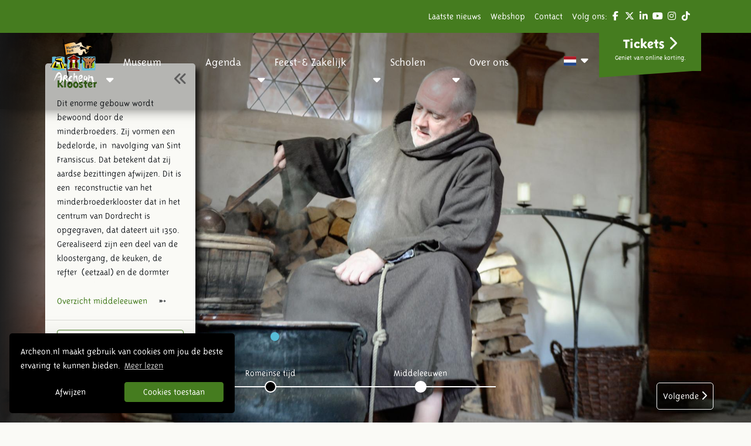

--- FILE ---
content_type: text/html; charset=UTF-8
request_url: https://www.archeon.nl/nl/ontdek-archeon/archeon-vanuit-de-lucht/klooster.html
body_size: 15012
content:

<!DOCTYPE html>
<html lang="nl_NL">
<head>
                <!-- Google Tag Manager -->
            <script>(function(w,d,s,l,i){w[l]=w[l]||[];w[l].push({'gtm.start':
                        new Date().getTime(),event:'gtm.js'});var f=d.getElementsByTagName(s)[0],
                    j=d.createElement(s),dl=l!='dataLayer'?'&l='+l:'';j.async=true;j.src=
                    'https://www.googletagmanager.com/gtm.js?id='+i+dl;f.parentNode.insertBefore(j,f);
                })(window,document,'script','dataLayer','GTM-MT95GDL');</script>
            <!-- End Google Tag Manager -->
            
    <meta charset="utf-8">
    <meta http-equiv="X-UA-Compatible" content="IE=edge,chrome=1">

    <meta name="description" content="Dit enorme gebouw wordt bewoond door de minderbroeders. Zij vormen een bedelorde, in &amp;nbsp;navolging van Sint Fransiscus. Dat betekent dat zij aardse...">
    <meta name='viewport' content='initial-scale=1, viewport-fit=cover'>

    <link rel="dns-prefetch" href="https://use.fontawesome.com"/>

    <title>Klooster | Archeon</title>

<!--    <link rel="apple-touch-icon" sizes="57x57" href="/assets/img/favicon/apple-icon-57x57.png">-->
<!--    <link rel="apple-touch-icon" sizes="60x60" href="/assets/img/favicon/apple-icon-60x60.png">-->
<!--    <link rel="apple-touch-icon" sizes="72x72" href="/assets/img/favicon/apple-icon-72x72.png">-->
<!--    <link rel="apple-touch-icon" sizes="76x76" href="/assets/img/favicon/apple-icon-76x76.png">-->
<!--    <link rel="apple-touch-icon" sizes="114x114" href="/assets/img/favicon/apple-icon-114x114.png">-->
<!--    <link rel="apple-touch-icon" sizes="120x120" href="/assets/img/favicon/apple-icon-120x120.png">-->
<!--    <link rel="apple-touch-icon" sizes="144x144" href="/assets/img/favicon/apple-icon-144x144.png">-->
<!--    <link rel="apple-touch-icon" sizes="152x152" href="/assets/img/favicon/apple-icon-152x152.png">-->
<!--    <link rel="apple-touch-icon" sizes="180x180" href="/assets/img/favicon/apple-icon-180x180.png">-->
<!---->
<!--    <link rel="icon" type="image/png" sizes="192x192" href="/assets/img/favicon/android-icon-192x192.png">-->
<!--    <link rel="icon" type="image/png" sizes="32x32" href="/assets/img/favicon/favicon-32x32.png">-->
<!--    <link rel="icon" type="image/png" sizes="96x96" href="/assets/img/favicon/favicon-96x96.png">-->
<!--    <link rel="icon" type="image/png" sizes="16x16" href="/assets/img/favicon/favicon-16x16.png">-->
<!---->
<!--    <link rel="shortcut icon" type="image/x-icon" href="/assets/img/favicon/favicon.ico">-->

    <link rel="apple-touch-icon" sizes="180x180" href="/assets/img/favicon/apple-touch-icon.png">
    <link rel="icon" type="image/png" sizes="32x32" href="/assets/img/favicon/favicon-32x32.png">
    <link rel="icon" type="image/png" sizes="16x16" href="/assets/img/favicon/favicon-16x16.png">
    <link rel="manifest" href="/assets/img/favicon/site.webmanifest">
    <link rel="mask-icon" href="/assets/img/favicon/safari-pinned-tab.svg" color="#5bbad5">
    <meta name="msapplication-TileColor" content="#da532c">
    <meta name="theme-color" content="#ffffff">

    <!--    <link rel="manifest" href="/manifest.json">-->

    <meta name="msapplication-TileColor" content="#f72e64">
    <meta name="msapplication-TileImage" content="assets/img/favicon/ms-icon-144x144.png">
    <meta name="theme-color" content="#f72e64">

    <meta property="og:title" content="Klooster | Archeon">
    <meta property="og:type" content="website">
    <meta property="og:locale" content="nl_NL">
    <meta property="og:url" content="">
    <meta property="og:image" content="https://www.archeon.nl/resize/upload/A.vanuit%20de%20lucht/Middeleeuwen/MONICK%20%283%20van%207%29lepel-SOCIALMEDIA.jpg">
    <meta property="og:image:width" content="1200">
    <meta property="og:image:height" content="620">
    <meta property="og:site_name" content="Archeon">
    <meta property="og:description" content="Dit enorme gebouw wordt bewoond door de minderbroeders. Zij vormen een bedelorde, in &amp;nbsp;navolging van Sint Fransiscus. Dat betekent dat zij aardse...">
    
    <meta http-equiv="cleartype" content="on">

    
    
    
    

    <link href="/assets//css/main.2b164310a46a416b963f.min.css" rel="stylesheet" type="text/css" nonce="huQCatoWmBjwSfm9"/>

    <script>
        var ajaxURL = '/php/xhr/ajax.php';
        var locale = 'nl_NL';
        var language = 'nl';
        var localeDashed = 'nl-NL';
    </script>
    <!--    recapacha v2  -->
    <script src="https://www.google.com/recaptcha/api.js"
            async defer>
    </script>

</head>
<body>
            <!-- Google Tag Manager (noscript) -->
        <noscript><iframe src="https://www.googletagmanager.com/ns.html?id=GTM-MT95GDL"
                          height="0" width="0" style="display:none;visibility:hidden"></iframe></noscript>
        <!-- End Google Tag Manager (noscript) -->
        <header>
    <div class="waypoint-trigger" id="waypoint-trigger"></div>
    <div class="absolute-wrapper use-waypoint">
        <div class="bg-primary w-100 top-bar d-none d-lg-block">
            <div class="container justify-content-end" id="topNav">
                <nav class="d-flex justify-content-end top-menu text-white">
                    <ul class="d-flex justify-content-end pl-0 list-unstyled">

                                                    <li class=" top-menu-item">
                                <a href="/nl/nieuws.html" title="Laatste nieuws" class="text-white">
                                    Laatste nieuws                                </a>
                            </li>
                                                        <li class=" top-menu-item">
                                <a href="https://webshop.archeon.nl/" title="Webshop" class="text-white">
                                    Webshop                                </a>
                            </li>
                                                        <li class=" top-menu-item">
                                <a href="/nl/contact.html" title="Contact" class="text-white">
                                    Contact                                </a>
                            </li>
                            
                        <li class="d-none d-md-block mr-0 top-menu-item">
                            Volg ons:
                            <div class="social-icons d-inline-block">

                                                                    <a href="https://nl-nl.facebook.com/Archeon.museum" target="_blank" class="d-inline-block"><i class="fab fa-facebook-f fa-fw text-white"></i></a>
                                
                                                                    <a href="https://twitter.com/archeon" target="_blank" class="d-inline-block"><i class="fab fa-x-twitter fa-fw text-white"></i></a>
                                
                                                                    <a href="https://www.linkedin.com/company/archeon/" target="_blank" class="d-inline-block"><i class="fab fa-linkedin-in fa-fw text-white"></i></a>
                                
                                                                    <a href="https://www.youtube.com/user/Archeonadmin" target="_blank" class="d-inline-block"><i class="fab fa-youtube fa-fw text-white"></i></a>
                                
                                                                    <a href="https://www.instagram.com/archeonmuseumpark/" target="_blank" class="d-inline-block"><i class="fab fa-instagram fa-fw text-white"></i></a>
                                
                                
                                                                    <a href="https://www.tiktok.com/@archeonmuseumpark?lang=nl-NL" target="_blank" class="d-inline-block"><i class="fab fa-tiktok fa-fw text-white"></i></a>
                                
                            </div>
                        </li>

                    </ul>
                </nav>
            </div>
        </div>

        
<div class="container nav-menu">
    <div class="row">
        <div class="col-3 my-auto mobile-menu-btn">
            <a href="#" rel="nofollow" class="mobile-menu-a">
                <span class="bars"></span>
                <span class="menu-bars-span">Menu</span>
            </a>
        </div>
        <div class="brand-logo"><a href="/"></a></div>
        <a href="/" class="mobile-logo-link"><img class="mobile-logo" src="/assets/img/archeon_logo_mobile.png" alt="Archeon"></a>
        <ul class="main-nav">

            <li class="main-nav-item nav-tickets">
                <a href="/nl/tickets.html" class="btn btn-primary nav-tickets-btn">Tickets</a>
            </li>

            
<li class="main-nav-item empty">
    <span class="main-nav-link position-relative">Museum                    <i class="fas fa-sort-down"></i>
            <a class="click-cover tablet-down d-lg-none"  data-toggle="collapse" href="#Museum" role="button" aria-expanded="false" aria-controls="Museum"></a>
            </span>
        <div class="collapse multi-collapse d-lg-none" id="Museum">
        <div class="main-nav-item-info-wrapper">
    <div class="main-nav-item-info-panel">
        <ul class="info-panel-list">
            <li class="info-panel-item col-6">
                <span class="h5 d-block">Museum</span>
                <p>Stap midden in de oudste geschiedenis van Nederland en ontdek hoe het toen echt was. Zwerf door de prehistorie! Kom h&eacute;&eacute;l dichtbij de Romeinen! Duik in de middeleeuwen!</p>
<p>Het museumpark staat vol met de mooiste reconstructies van gebouwen en huisraad, op basis van archeologie.<br />En&hellip; ontdek in Archeologiehuis Zuid-Holland de echte vondsten.</p>                <a href="/nl/het-park.html" class="btn btn-primary">Lees verder</a>
            </li>
            <li class="info-panel-item col-6">
                <img class="side-img" src="https://www.archeon.nl/resize/upload/A.vanuit de lucht/Middeleeuwen/WAS%20%281%20van%205%29-MENULARGE.jpg"
                     alt="Museum">
            </li>
        </ul>
    </div>
    <ul class="sub-menu">
        <div class="close-overlay"></div>
        <li class="sub-menu-item d-lg-none">
            <a class="sub-menu-link"><span class="h5">Museum</span></a>

            <div class="sub-menu-data-panel">
                <ul class="data-panel-list">
                    <li class="data-panel-item col-md-6">
                        <span class="h5">Bekijk het overzicht</span>
                        <p>Stap midden in de oudste geschiedenis van Nederland en ontdek hoe het toen echt was. Zwerf door de prehistorie! Kom h&eacute;&eacute;l dichtbij de Romeinen! Duik in de middeleeuwen!</p>
<p>Het museumpark staat vol met de mooiste reconstructies van gebouwen en huisraad, op basis van archeologie.<br />En&hellip; ontdek in Archeologiehuis Zuid-Holland de echte vondsten.</p>                        <a href="/nl/het-park.html" class="btn btn-primary">Lees verder</a>
                    </li>
                    <li class="data-panel-item col-md-6">
                        <img class="side-img" src="https://www.archeon.nl/resize/upload/A.vanuit de lucht/Middeleeuwen/WAS%20%281%20van%205%29-MENULARGE.jpg"
                             alt="Museum">
                    </li>
                </ul>
            </div>
        </li>
        
<li class="sub-menu-item">
    <span class="sub-menu-link"><span class="h5">Prehistorie</span></span>
    
        <div class="sub-menu-data-panel">
            <ul class="data-panel-list">
                <li class="data-panel-item col-md-6">
                    <span class="h5">Bekijk het overzicht</span>
                    <p>8800 V. Chr. - 12 V. Chr. Ga mee op reis, h&eacute;&eacute;l ver terug in de tijd naar het kamp van de jagers-verzamelaars, de eerste boeren, de bronstijd en de ijzertijd.</p>
<p><strong>Activiteiten</strong><br />Vaar in een echte boomstamkano, laat je schminken als een echte jager, twijn een armbandje, versleep een hunebedsteen en leer hoe je vuur maakt met een echte vuursteen.</p>
<p>&nbsp;</p>                    <a href="/nl/prehistorie.html" class="btn btn-primary">Lees verder</a>
                </li>
                <li class="data-panel-item col-md-6">
                    <img class="side-img" src="https://www.archeon.nl/resize/upload/A.vanuit de lucht/Prehistorie/Mesolithicum-Kanovaren-MENULARGE.jpg"
                         alt="Prehistorie">
                </li>
            </ul>
        </div>

        </li>

<li class="sub-menu-item">
    <span class="sub-menu-link"><span class="h5">Middeleeuwen</span></span>
    
        <div class="sub-menu-data-panel">
            <ul class="data-panel-list">
                <li class="data-panel-item col-md-6">
                    <span class="h5">Bekijk het overzicht</span>
                    <p>406 N. Chr. -&nbsp;1500 N. Chr.&nbsp;In het middeleeuwse stadje Gravendam leef je in de 14<sup>e</sup>&nbsp;eeuw. In de ambachtshuizen wordt hard gewerkt.&nbsp;</p>
<p><strong>Activiteiten</strong><br />Maak een kaarsje bij de imker, leer boogschieten en schiet de pijl in de roos op het schuttersveld, laat je zwaardvechtkunsten zien en&nbsp;maak een armbandje van vilt.</p>                    <a href="/nl/middeleeuwen.html" class="btn btn-primary">Lees verder</a>
                </li>
                <li class="data-panel-item col-md-6">
                    <img class="side-img" src="https://www.archeon.nl/resize/upload/A.vanuit de lucht/Middeleeuwen/MARKT%20%2814%20van%2016%29-MENULARGE.jpg"
                         alt="Middeleeuwen">
                </li>
            </ul>
        </div>

        </li>

<li class="sub-menu-item">
    <span class="sub-menu-link"><span class="h5">Romeinse tijd</span></span>
    
        <div class="sub-menu-data-panel">
            <ul class="data-panel-list">
                <li class="data-panel-item col-md-6">
                    <span class="h5">Bekijk het overzicht</span>
                    <p>12 V. Chr. - 406 N. Chr.&nbsp;Bezoek het Romeinse grensdorp Trajectum ad Rhenum en ontmoet de Romeinen.</p>
<p><strong>Activiteiten</strong><br />Exerceer in het Romeins legioen, geniet van een Romeinse armmassage in het badhuis, maak een mooie fibula (Romeinse speld) en ontdek de Romeinse kruiden.</p>                    <a href="/nl/romeinse_tijd.html" class="btn btn-primary">Lees verder</a>
                </li>
                <li class="data-panel-item col-md-6">
                    <img class="side-img" src="https://www.archeon.nl/resize/upload/Fotos algemeen/Romeinen/romeinsfestival5-MENULARGE.jpg"
                         alt="Romeinse tijd">
                </li>
            </ul>
        </div>

        </li>

<li class="sub-menu-item">
    <span class="sub-menu-link"><span class="h5">Praktische informatie</span></span>
    
        <div class="sub-menu-data-panel">
            <ul class="data-panel-list">
                <li class="data-panel-item col-md-6">
                    <span class="h5">Bekijk het overzicht</span>
                    <p>Lees hier alle informatie over de openingstijden, tarieven, route, contactgegevens, parkeermogelijkheden, informatie voor bezoekers met een beperking, restaurants en de veelgestelde vragen.</p>                    <a href="/nl/praktische_informatie.html" class="btn btn-primary">Lees verder</a>
                </li>
                <li class="data-panel-item col-md-6">
                    <img class="side-img" src="https://www.archeon.nl/resize/upload/A.vanuit de lucht/Middeleeuwen/IJZER%20BOEK%20DEF%20%2823%20van%2033%29-MENULARGE.jpg"
                         alt="Praktische informatie">
                </li>
            </ul>
        </div>

        </li>

<li class="sub-menu-item">
    <span class="sub-menu-link"><span class="h5">Restaurants</span></span>
    
<div class="sub-menu-data-panel">
    <ul class="data-panel-list">
        
<li class="data-panel-item hover--focus">
    <a href="/nl/bezoek-archeon/restaurants/restaurants/pannenkoekenhuis-het-klooster.html" title="Pannenkoekenhuis Het Klooster">
        <img class="side-img" src="https://www.archeon.nl/resize/upload/Restaurants/IMG_5455%20pannenkoeken%20eten-MENULARGE.JPG" alt="Pannenkoekenhuis Het Klooster">
        <span class="h5">Pannenkoekenhuis Het Klooster</span>
        <p>Geniet van heerlijke middeleeuwse pannenkoeken met ingredienten uit het Groene Hart en granen van de Wipmolen Nieuwleven in Hazerswoude-Dorp.</p>
    </a>
</li>

<li class="data-panel-item hover--focus">
    <a href="/nl/bezoek-archeon/restaurants/restaurants/pizza-en-pollo.html" title="Romeinse Herberg Trajana">
        <img class="side-img" src="https://www.archeon.nl/resize/upload/Restaurants/HORECA-2%20%2838%20of%2042%29-MENULARGE.jpg" alt="Romeinse Herberg Trajana">
        <span class="h5">Romeinse Herberg Trajana</span>
        <p>Smullen in de Trajana-Romeinse Herberg. Geniet van huisgemaakte vegetarische steenoven pizza's &amp; andere heerlijke gerechten
&nbsp;</p>
    </a>
</li>

<li class="data-panel-item hover--focus">
    <a href="/nl/bezoek-archeon/restaurants/restaurants/sfeervol-dagje-uit.html" title="Sfeervol dagje uit">
        <img class="side-img" src="https://www.archeon.nl/resize/upload/romeinse%20tijd-TRICLINI%20%287%20van%2010%29-MENULARGE.jpg" alt="Sfeervol dagje uit">
        <span class="h5">Sfeervol dagje uit</span>
        <p>Heb je iets te vieren? Of op zoek naar een gezellig dagje uit met de familie? Kom dan naar Archeon! Geniet van een leuk dagje uit en van heerlijk eten op een sfeervolle locatie.</p>
    </a>
</li>

    </ul>
</div>
</li>

<li class="sub-menu-item">
    <span class="sub-menu-link"><span class="h5">Openingstijden</span></span>
    
        <div class="sub-menu-data-panel">
            <ul class="data-panel-list">
                <li class="data-panel-item col-md-6">
                    <span class="h5">Bekijk het overzicht</span>
                    <p>Bekijk hier de openingsdagen en -tijden van Museumpark Archeon.</p>                    <a href="/nl/openingstijden.html" class="btn btn-primary">Lees verder</a>
                </li>
                <li class="data-panel-item col-md-6">
                    <img class="side-img" src="https://www.archeon.nl/resize/upload/Fotos algemeen/Archeon-8%20hout%20en%20Been%20in%20de%20middeleeuwen-MENULARGE.jpg"
                         alt="Openingstijden">
                </li>
            </ul>
        </div>

        </li>

<li class="sub-menu-item">
    <span class="sub-menu-link"><span class="h5">Zwammerdamschepen</span></span>
    
        <div class="sub-menu-data-panel">
            <ul class="data-panel-list">
                <li class="data-panel-item col-md-6">
                    <span class="h5">Bekijk het overzicht</span>
                    <p>In de Restauratiewerf bij het Romeinse badhuis kun je de restauratie van zes originele Zwammerdamschepen bezoeken. Gidsen leiden je rond langs de `Zwammerdam 2&rsquo; en de boeiende tentoonstelling. Het doel is om deze schepen weer terug te geven aan het publiek in het nieuwe Nationaal Romeins Scheepvaart Museum van Archeon.</p>                    <a href="/nl/archeon-vanuit-de-lucht/romeinse-tijd/zwammerdam-restauratiewerf.html" class="btn btn-primary">Lees verder</a>
                </li>
                <li class="data-panel-item col-md-6">
                    <img class="side-img" src="https://www.archeon.nl/resize/upload/A.vanuit de lucht/Romeinse tijd/Hazenberg_FIGURE%2014_Zwammerdam%202%20restored-MENULARGE.JPG"
                         alt="Zwammerdamschepen">
                </li>
            </ul>
        </div>

        </li>

<li class="sub-menu-item">
    <span class="sub-menu-link"><span class="h5">Vikingtijd</span></span>
    
        <div class="sub-menu-data-panel">
            <ul class="data-panel-list">
                <li class="data-panel-item col-md-6">
                    <span class="h5">Bekijk het overzicht</span>
                    <p>Dorestad in het jaar 801 na Christus. Terwijl elders in Europa de Vikingen al huishouden, heerst hier vrede en welvaart. Bij de kooplieden komen zelfs wel eens Scandinavi&euml;rs om te handelen.</p>
<p><strong>Activiteiten</strong><br />Bezoek Dorestad en vaar mee op het Vikingschip, leer touw slaan en schrijf je eigen naam in runen.</p>                    <a href="/nl/ontdek-archeon/archeon-vanuit-de-lucht/dorestad-vikingen.html" class="btn btn-primary">Lees verder</a>
                </li>
                <li class="data-panel-item col-md-6">
                    <img class="side-img" src="https://www.archeon.nl/resize/upload/A.vanuit de lucht/Middeleeuwen/DORESTAD3%20%2821%20van%2029%29-MENULARGE.jpg"
                         alt="Vikingtijd">
                </li>
            </ul>
        </div>

        </li>

<li class="sub-menu-item">
    <span class="sub-menu-link"><span class="h5">Archeologiehuis</span></span>
    
        <div class="sub-menu-data-panel">
            <ul class="data-panel-list">
                <li class="data-panel-item col-md-6">
                    <span class="h5">Bekijk het overzicht</span>
                                        <a href="/nl/archeologiehuis-zuid-holland.html" class="btn btn-primary">Lees verder</a>
                </li>
                <li class="data-panel-item col-md-6">
                    <img class="side-img" src="https://www.archeon.nl/resize/upload/scholen/RomeinsMuseum-MENULARGE.jpg"
                         alt="Archeologiehuis">
                </li>
            </ul>
        </div>

        </li>

    </ul>
</div>

    </div>
    <span class="d-none d-lg-block">
        <div class="main-nav-item-info-wrapper">
    <div class="main-nav-item-info-panel">
        <ul class="info-panel-list">
            <li class="info-panel-item col-6">
                <span class="h5 d-block">Museum</span>
                <p>Stap midden in de oudste geschiedenis van Nederland en ontdek hoe het toen echt was. Zwerf door de prehistorie! Kom h&eacute;&eacute;l dichtbij de Romeinen! Duik in de middeleeuwen!</p>
<p>Het museumpark staat vol met de mooiste reconstructies van gebouwen en huisraad, op basis van archeologie.<br />En&hellip; ontdek in Archeologiehuis Zuid-Holland de echte vondsten.</p>                <a href="/nl/het-park.html" class="btn btn-primary">Lees verder</a>
            </li>
            <li class="info-panel-item col-6">
                <img class="side-img" src="https://www.archeon.nl/resize/upload/A.vanuit de lucht/Middeleeuwen/WAS%20%281%20van%205%29-MENULARGE.jpg"
                     alt="Museum">
            </li>
        </ul>
    </div>
    <ul class="sub-menu">
        <div class="close-overlay"></div>
        <li class="sub-menu-item d-lg-none">
            <a class="sub-menu-link"><span class="h5">Museum</span></a>

            <div class="sub-menu-data-panel">
                <ul class="data-panel-list">
                    <li class="data-panel-item col-md-6">
                        <span class="h5">Bekijk het overzicht</span>
                        <p>Stap midden in de oudste geschiedenis van Nederland en ontdek hoe het toen echt was. Zwerf door de prehistorie! Kom h&eacute;&eacute;l dichtbij de Romeinen! Duik in de middeleeuwen!</p>
<p>Het museumpark staat vol met de mooiste reconstructies van gebouwen en huisraad, op basis van archeologie.<br />En&hellip; ontdek in Archeologiehuis Zuid-Holland de echte vondsten.</p>                        <a href="/nl/het-park.html" class="btn btn-primary">Lees verder</a>
                    </li>
                    <li class="data-panel-item col-md-6">
                        <img class="side-img" src="https://www.archeon.nl/resize/upload/A.vanuit de lucht/Middeleeuwen/WAS%20%281%20van%205%29-MENULARGE.jpg"
                             alt="Museum">
                    </li>
                </ul>
            </div>
        </li>
        
<li class="sub-menu-item">
    <span class="sub-menu-link"><span class="h5">Prehistorie</span></span>
    
        <div class="sub-menu-data-panel">
            <ul class="data-panel-list">
                <li class="data-panel-item col-md-6">
                    <span class="h5">Bekijk het overzicht</span>
                    <p>8800 V. Chr. - 12 V. Chr. Ga mee op reis, h&eacute;&eacute;l ver terug in de tijd naar het kamp van de jagers-verzamelaars, de eerste boeren, de bronstijd en de ijzertijd.</p>
<p><strong>Activiteiten</strong><br />Vaar in een echte boomstamkano, laat je schminken als een echte jager, twijn een armbandje, versleep een hunebedsteen en leer hoe je vuur maakt met een echte vuursteen.</p>
<p>&nbsp;</p>                    <a href="/nl/prehistorie.html" class="btn btn-primary">Lees verder</a>
                </li>
                <li class="data-panel-item col-md-6">
                    <img class="side-img" src="https://www.archeon.nl/resize/upload/A.vanuit de lucht/Prehistorie/Mesolithicum-Kanovaren-MENULARGE.jpg"
                         alt="Prehistorie">
                </li>
            </ul>
        </div>

        </li>

<li class="sub-menu-item">
    <span class="sub-menu-link"><span class="h5">Middeleeuwen</span></span>
    
        <div class="sub-menu-data-panel">
            <ul class="data-panel-list">
                <li class="data-panel-item col-md-6">
                    <span class="h5">Bekijk het overzicht</span>
                    <p>406 N. Chr. -&nbsp;1500 N. Chr.&nbsp;In het middeleeuwse stadje Gravendam leef je in de 14<sup>e</sup>&nbsp;eeuw. In de ambachtshuizen wordt hard gewerkt.&nbsp;</p>
<p><strong>Activiteiten</strong><br />Maak een kaarsje bij de imker, leer boogschieten en schiet de pijl in de roos op het schuttersveld, laat je zwaardvechtkunsten zien en&nbsp;maak een armbandje van vilt.</p>                    <a href="/nl/middeleeuwen.html" class="btn btn-primary">Lees verder</a>
                </li>
                <li class="data-panel-item col-md-6">
                    <img class="side-img" src="https://www.archeon.nl/resize/upload/A.vanuit de lucht/Middeleeuwen/MARKT%20%2814%20van%2016%29-MENULARGE.jpg"
                         alt="Middeleeuwen">
                </li>
            </ul>
        </div>

        </li>

<li class="sub-menu-item">
    <span class="sub-menu-link"><span class="h5">Romeinse tijd</span></span>
    
        <div class="sub-menu-data-panel">
            <ul class="data-panel-list">
                <li class="data-panel-item col-md-6">
                    <span class="h5">Bekijk het overzicht</span>
                    <p>12 V. Chr. - 406 N. Chr.&nbsp;Bezoek het Romeinse grensdorp Trajectum ad Rhenum en ontmoet de Romeinen.</p>
<p><strong>Activiteiten</strong><br />Exerceer in het Romeins legioen, geniet van een Romeinse armmassage in het badhuis, maak een mooie fibula (Romeinse speld) en ontdek de Romeinse kruiden.</p>                    <a href="/nl/romeinse_tijd.html" class="btn btn-primary">Lees verder</a>
                </li>
                <li class="data-panel-item col-md-6">
                    <img class="side-img" src="https://www.archeon.nl/resize/upload/Fotos algemeen/Romeinen/romeinsfestival5-MENULARGE.jpg"
                         alt="Romeinse tijd">
                </li>
            </ul>
        </div>

        </li>

<li class="sub-menu-item">
    <span class="sub-menu-link"><span class="h5">Praktische informatie</span></span>
    
        <div class="sub-menu-data-panel">
            <ul class="data-panel-list">
                <li class="data-panel-item col-md-6">
                    <span class="h5">Bekijk het overzicht</span>
                    <p>Lees hier alle informatie over de openingstijden, tarieven, route, contactgegevens, parkeermogelijkheden, informatie voor bezoekers met een beperking, restaurants en de veelgestelde vragen.</p>                    <a href="/nl/praktische_informatie.html" class="btn btn-primary">Lees verder</a>
                </li>
                <li class="data-panel-item col-md-6">
                    <img class="side-img" src="https://www.archeon.nl/resize/upload/A.vanuit de lucht/Middeleeuwen/IJZER%20BOEK%20DEF%20%2823%20van%2033%29-MENULARGE.jpg"
                         alt="Praktische informatie">
                </li>
            </ul>
        </div>

        </li>

<li class="sub-menu-item">
    <span class="sub-menu-link"><span class="h5">Restaurants</span></span>
    
<div class="sub-menu-data-panel">
    <ul class="data-panel-list">
        
<li class="data-panel-item hover--focus">
    <a href="/nl/bezoek-archeon/restaurants/restaurants/pannenkoekenhuis-het-klooster.html" title="Pannenkoekenhuis Het Klooster">
        <img class="side-img" src="https://www.archeon.nl/resize/upload/Restaurants/IMG_5455%20pannenkoeken%20eten-MENULARGE.JPG" alt="Pannenkoekenhuis Het Klooster">
        <span class="h5">Pannenkoekenhuis Het Klooster</span>
        <p>Geniet van heerlijke middeleeuwse pannenkoeken met ingredienten uit het Groene Hart en granen van de Wipmolen Nieuwleven in Hazerswoude-Dorp.</p>
    </a>
</li>

<li class="data-panel-item hover--focus">
    <a href="/nl/bezoek-archeon/restaurants/restaurants/pizza-en-pollo.html" title="Romeinse Herberg Trajana">
        <img class="side-img" src="https://www.archeon.nl/resize/upload/Restaurants/HORECA-2%20%2838%20of%2042%29-MENULARGE.jpg" alt="Romeinse Herberg Trajana">
        <span class="h5">Romeinse Herberg Trajana</span>
        <p>Smullen in de Trajana-Romeinse Herberg. Geniet van huisgemaakte vegetarische steenoven pizza's &amp; andere heerlijke gerechten
&nbsp;</p>
    </a>
</li>

<li class="data-panel-item hover--focus">
    <a href="/nl/bezoek-archeon/restaurants/restaurants/sfeervol-dagje-uit.html" title="Sfeervol dagje uit">
        <img class="side-img" src="https://www.archeon.nl/resize/upload/romeinse%20tijd-TRICLINI%20%287%20van%2010%29-MENULARGE.jpg" alt="Sfeervol dagje uit">
        <span class="h5">Sfeervol dagje uit</span>
        <p>Heb je iets te vieren? Of op zoek naar een gezellig dagje uit met de familie? Kom dan naar Archeon! Geniet van een leuk dagje uit en van heerlijk eten op een sfeervolle locatie.</p>
    </a>
</li>

    </ul>
</div>
</li>

<li class="sub-menu-item">
    <span class="sub-menu-link"><span class="h5">Openingstijden</span></span>
    
        <div class="sub-menu-data-panel">
            <ul class="data-panel-list">
                <li class="data-panel-item col-md-6">
                    <span class="h5">Bekijk het overzicht</span>
                    <p>Bekijk hier de openingsdagen en -tijden van Museumpark Archeon.</p>                    <a href="/nl/openingstijden.html" class="btn btn-primary">Lees verder</a>
                </li>
                <li class="data-panel-item col-md-6">
                    <img class="side-img" src="https://www.archeon.nl/resize/upload/Fotos algemeen/Archeon-8%20hout%20en%20Been%20in%20de%20middeleeuwen-MENULARGE.jpg"
                         alt="Openingstijden">
                </li>
            </ul>
        </div>

        </li>

<li class="sub-menu-item">
    <span class="sub-menu-link"><span class="h5">Zwammerdamschepen</span></span>
    
        <div class="sub-menu-data-panel">
            <ul class="data-panel-list">
                <li class="data-panel-item col-md-6">
                    <span class="h5">Bekijk het overzicht</span>
                    <p>In de Restauratiewerf bij het Romeinse badhuis kun je de restauratie van zes originele Zwammerdamschepen bezoeken. Gidsen leiden je rond langs de `Zwammerdam 2&rsquo; en de boeiende tentoonstelling. Het doel is om deze schepen weer terug te geven aan het publiek in het nieuwe Nationaal Romeins Scheepvaart Museum van Archeon.</p>                    <a href="/nl/archeon-vanuit-de-lucht/romeinse-tijd/zwammerdam-restauratiewerf.html" class="btn btn-primary">Lees verder</a>
                </li>
                <li class="data-panel-item col-md-6">
                    <img class="side-img" src="https://www.archeon.nl/resize/upload/A.vanuit de lucht/Romeinse tijd/Hazenberg_FIGURE%2014_Zwammerdam%202%20restored-MENULARGE.JPG"
                         alt="Zwammerdamschepen">
                </li>
            </ul>
        </div>

        </li>

<li class="sub-menu-item">
    <span class="sub-menu-link"><span class="h5">Vikingtijd</span></span>
    
        <div class="sub-menu-data-panel">
            <ul class="data-panel-list">
                <li class="data-panel-item col-md-6">
                    <span class="h5">Bekijk het overzicht</span>
                    <p>Dorestad in het jaar 801 na Christus. Terwijl elders in Europa de Vikingen al huishouden, heerst hier vrede en welvaart. Bij de kooplieden komen zelfs wel eens Scandinavi&euml;rs om te handelen.</p>
<p><strong>Activiteiten</strong><br />Bezoek Dorestad en vaar mee op het Vikingschip, leer touw slaan en schrijf je eigen naam in runen.</p>                    <a href="/nl/ontdek-archeon/archeon-vanuit-de-lucht/dorestad-vikingen.html" class="btn btn-primary">Lees verder</a>
                </li>
                <li class="data-panel-item col-md-6">
                    <img class="side-img" src="https://www.archeon.nl/resize/upload/A.vanuit de lucht/Middeleeuwen/DORESTAD3%20%2821%20van%2029%29-MENULARGE.jpg"
                         alt="Vikingtijd">
                </li>
            </ul>
        </div>

        </li>

<li class="sub-menu-item">
    <span class="sub-menu-link"><span class="h5">Archeologiehuis</span></span>
    
        <div class="sub-menu-data-panel">
            <ul class="data-panel-list">
                <li class="data-panel-item col-md-6">
                    <span class="h5">Bekijk het overzicht</span>
                                        <a href="/nl/archeologiehuis-zuid-holland.html" class="btn btn-primary">Lees verder</a>
                </li>
                <li class="data-panel-item col-md-6">
                    <img class="side-img" src="https://www.archeon.nl/resize/upload/scholen/RomeinsMuseum-MENULARGE.jpg"
                         alt="Archeologiehuis">
                </li>
            </ul>
        </div>

        </li>

    </ul>
</div>

    </span>
</li>

<li class="main-nav-item empty">
    <span class="main-nav-link position-relative">Agenda                    <a class="main-nav-direct-link click-cover" href="/nl/evenementen.html"></a>
            </span>
        <div class="collapse multi-collapse d-lg-none" id="Agenda">
        <div class="main-nav-item-info-wrapper">
    <div class="main-nav-item-info-panel">
        <ul class="info-panel-list">
            <li class="info-panel-item col-6">
                <span class="h5 d-block">Agenda</span>
                <p>Er is iedere dag van alles te doen in Archeon, maar in de weekeinden en vakanties is er extra veel te beleven! Bekijk onze activiteiten in de agenda.</p>                <a href="/nl/evenementen.html" class="btn btn-primary">Lees verder</a>
            </li>
            <li class="info-panel-item col-6">
                <img class="side-img" src="/assets/img/tpl/no-image.png"
                     alt="Agenda">
            </li>
        </ul>
    </div>
    <ul class="sub-menu">
        <div class="close-overlay"></div>
        <li class="sub-menu-item d-lg-none">
            <a class="sub-menu-link"><span class="h5">Agenda</span></a>

            <div class="sub-menu-data-panel">
                <ul class="data-panel-list">
                    <li class="data-panel-item col-md-6">
                        <span class="h5">Bekijk het overzicht</span>
                        <p>Er is iedere dag van alles te doen in Archeon, maar in de weekeinden en vakanties is er extra veel te beleven! Bekijk onze activiteiten in de agenda.</p>                        <a href="/nl/evenementen.html" class="btn btn-primary">Lees verder</a>
                    </li>
                    <li class="data-panel-item col-md-6">
                        <img class="side-img" src="/assets/img/tpl/no-image.png"
                             alt="Agenda">
                    </li>
                </ul>
            </div>
        </li>
        
    </ul>
</div>

    </div>
    <span class="d-none d-lg-block">
        <div class="main-nav-item-info-wrapper">
    <div class="main-nav-item-info-panel">
        <ul class="info-panel-list">
            <li class="info-panel-item col-6">
                <span class="h5 d-block">Agenda</span>
                <p>Er is iedere dag van alles te doen in Archeon, maar in de weekeinden en vakanties is er extra veel te beleven! Bekijk onze activiteiten in de agenda.</p>                <a href="/nl/evenementen.html" class="btn btn-primary">Lees verder</a>
            </li>
            <li class="info-panel-item col-6">
                <img class="side-img" src="/assets/img/tpl/no-image.png"
                     alt="Agenda">
            </li>
        </ul>
    </div>
    <ul class="sub-menu">
        <div class="close-overlay"></div>
        <li class="sub-menu-item d-lg-none">
            <a class="sub-menu-link"><span class="h5">Agenda</span></a>

            <div class="sub-menu-data-panel">
                <ul class="data-panel-list">
                    <li class="data-panel-item col-md-6">
                        <span class="h5">Bekijk het overzicht</span>
                        <p>Er is iedere dag van alles te doen in Archeon, maar in de weekeinden en vakanties is er extra veel te beleven! Bekijk onze activiteiten in de agenda.</p>                        <a href="/nl/evenementen.html" class="btn btn-primary">Lees verder</a>
                    </li>
                    <li class="data-panel-item col-md-6">
                        <img class="side-img" src="/assets/img/tpl/no-image.png"
                             alt="Agenda">
                    </li>
                </ul>
            </div>
        </li>
        
    </ul>
</div>

    </span>
</li>

<li class="main-nav-item empty">
    <span class="main-nav-link position-relative">Feest-& Zakelijk                    <i class="fas fa-sort-down"></i>
            <a class="click-cover tablet-down d-lg-none"  data-toggle="collapse" href="#Feest-Zakelijk" role="button" aria-expanded="false" aria-controls="Feest-Zakelijk"></a>
            </span>
        <div class="collapse multi-collapse d-lg-none" id="Feest-Zakelijk">
        <div class="main-nav-item-info-wrapper">
    <div class="main-nav-item-info-panel">
        <ul class="info-panel-list">
            <li class="info-panel-item col-6">
                <span class="h5 d-block">Feest-& Zakelijk</span>
                <p>Archeon is een unieke locatie voor al jouw feesten en partijen! Of het gaat om een spetterend bedrijfsfeest, een inspirerende vergadering, of jouw huwelijksdag, familiedag of kinderfeestje. Breng overdag een bezoek aan het park en geniet van onze heerlijke gerechten, buffeten en diners.</p>                <a href="/nl/feestelijk-en-zakelijk.html" class="btn btn-primary">Lees verder</a>
            </li>
            <li class="info-panel-item col-6">
                <img class="side-img" src="https://www.archeon.nl/resize/upload/Zakelijk/Vergaderen_Slider/0.Herberg_Atrium-MENULARGE.jpg"
                     alt="Feest-&amp; Zakelijk">
            </li>
        </ul>
    </div>
    <ul class="sub-menu">
        <div class="close-overlay"></div>
        <li class="sub-menu-item d-lg-none">
            <a class="sub-menu-link"><span class="h5">Feest-& Zakelijk</span></a>

            <div class="sub-menu-data-panel">
                <ul class="data-panel-list">
                    <li class="data-panel-item col-md-6">
                        <span class="h5">Bekijk het overzicht</span>
                        <p>Archeon is een unieke locatie voor al jouw feesten en partijen! Of het gaat om een spetterend bedrijfsfeest, een inspirerende vergadering, of jouw huwelijksdag, familiedag of kinderfeestje. Breng overdag een bezoek aan het park en geniet van onze heerlijke gerechten, buffeten en diners.</p>                        <a href="/nl/feestelijk-en-zakelijk.html" class="btn btn-primary">Lees verder</a>
                    </li>
                    <li class="data-panel-item col-md-6">
                        <img class="side-img" src="https://www.archeon.nl/resize/upload/Zakelijk/Vergaderen_Slider/0.Herberg_Atrium-MENULARGE.jpg"
                             alt="Feest-&amp; Zakelijk">
                    </li>
                </ul>
            </div>
        </li>
        
<li class="sub-menu-item">
    <span class="sub-menu-link"><span class="h5">Arrangementen</span></span>
    
        <div class="sub-menu-data-panel">
            <ul class="data-panel-list">
                <li class="data-panel-item col-md-6">
                    <span class="h5">Bekijk het overzicht</span>
                    <p>Op zoek naar een unieke locatie voor een gedenkwaardig en onvergetelijk feest? Archeon is hier de perfecte plek voor een spetterend bedrijfsfeest, inspirerende vergadering, jouw huwelijksdag, familiedag en kinderfeestje.</p>                    <a href="/nl/arrangementen.html" class="btn btn-primary">Lees verder</a>
                </li>
                <li class="data-panel-item col-md-6">
                    <img class="side-img" src="https://www.archeon.nl/resize/upload/Arrangementen/hoogseizoen2009%20%2820%29-MENULARGE.jpg"
                         alt="Arrangementen">
                </li>
            </ul>
        </div>

        </li>

<li class="sub-menu-item">
    <span class="sub-menu-link"><span class="h5">Vraag een offerte aan</span></span>
    
        <div class="sub-menu-data-panel">
            <ul class="data-panel-list">
                <li class="data-panel-item col-md-6">
                    <span class="h5">Bekijk het overzicht</span>
                    <p>Graag verzorgen wij een offerte op maat voor jouw&nbsp;event. Heb je vragen of wil je een bezichting plannen? Neem dan gerust contact met ons op. Bel ons op&nbsp;0172 447744 of vul onderstaand formulier in, wij nemen dan zo snel mogelijk contact met je op.</p>                    <a href="/nl/vraag-een-offerte-aan.html" class="btn btn-primary">Lees verder</a>
                </li>
                <li class="data-panel-item col-md-6">
                    <img class="side-img" src="https://www.archeon.nl/resize/upload/Zakelijk/FAFR_VOA2509-MENULARGE.jpg"
                         alt="Vraag een offerte aan">
                </li>
            </ul>
        </div>

        </li>

<li class="sub-menu-item">
    <span class="sub-menu-link"><span class="h5">Huwelijksdag</span></span>
    
        <div class="sub-menu-data-panel">
            <ul class="data-panel-list">
                <li class="data-panel-item col-md-6">
                    <span class="h5">Bekijk het overzicht</span>
                    <p>Huwelijksvoltrekking, receptie of feest; er zijn vele mogelijkheden op Archeon voor jullie onvergetelijke dag.</p>                    <a href="/nl/arrangementen/trouwen/huwelijksdag.html" class="btn btn-primary">Lees verder</a>
                </li>
                <li class="data-panel-item col-md-6">
                    <img class="side-img" src="https://www.archeon.nl/resize/upload/Arrangementen/trouwen/backstretch-MENULARGE.jpg"
                         alt="Huwelijksdag">
                </li>
            </ul>
        </div>

        </li>

<li class="sub-menu-item">
    <span class="sub-menu-link"><span class="h5">Overnachten</span></span>
    
        <div class="sub-menu-data-panel">
            <ul class="data-panel-list">
                <li class="data-panel-item col-md-6">
                    <span class="h5">Bekijk het overzicht</span>
                    <p>Ga mee terug in de tijd en overnacht in een van onze middeleeuwse huizen tijdens een middeleeuwse vakantie.</p>                    <a href="/nl/arrangementen/overnachten.html" class="btn btn-primary">Lees verder</a>
                </li>
                <li class="data-panel-item col-md-6">
                    <img class="side-img" src="https://www.archeon.nl/resize/upload/Arrangementen/vakantie/middeleeuwse-vakantie-MENULARGE.jpg"
                         alt="Overnachten">
                </li>
            </ul>
        </div>

        </li>

<li class="sub-menu-item">
    <span class="sub-menu-link"><span class="h5">Brunches</span></span>
    
        <div class="sub-menu-data-panel">
            <ul class="data-panel-list">
                <li class="data-panel-item col-md-6">
                    <span class="h5">Bekijk het overzicht</span>
                    <p>Geniet met de hele familie van heerlijke (thema)brunches, een high tea of heerlijke gerechten van de hout gestookte barbecue.&nbsp;</p>                    <a href="/nl/arrangementen/brunches-diners.html" class="btn btn-primary">Lees verder</a>
                </li>
                <li class="data-panel-item col-md-6">
                    <img class="side-img" src="https://www.archeon.nl/resize/upload/Arrangementen/Brunch/brunch-kerst2-MENULARGE.jpg"
                         alt="Brunches">
                </li>
            </ul>
        </div>

        </li>

<li class="sub-menu-item">
    <span class="sub-menu-link"><span class="h5">Locaties</span></span>
    
        <div class="sub-menu-data-panel">
            <ul class="data-panel-list">
                <li class="data-panel-item col-md-6">
                    <span class="h5">Bekijk het overzicht</span>
                    <p>Archeon heeft diverse unieke locaties! Vari&euml;rend van een gezellig diner met de familie, een vergadering met collega's of personeelsuitje.&nbsp;</p>                    <a href="/nl/arrangementen/locaties.html" class="btn btn-primary">Lees verder</a>
                </li>
                <li class="data-panel-item col-md-6">
                    <img class="side-img" src="https://www.archeon.nl/resize/upload/Locaties /Klooster/Kloosterzaal%20feest-MENULARGE.jpg"
                         alt="Locaties">
                </li>
            </ul>
        </div>

        </li>

<li class="sub-menu-item">
    <span class="sub-menu-link"><span class="h5">Kinderfeestje</span></span>
    
        <div class="sub-menu-data-panel">
            <ul class="data-panel-list">
                <li class="data-panel-item col-md-6">
                    <span class="h5">Bekijk het overzicht</span>
                    <p>Als je jarig bent, is een speciale dag natuurlijk extra leuk. Archeon heeft speciale verjaardagsarrangementen.</p>                    <a href="/nl/arrangementen/groepsarrangementen/kinderfeestje.html" class="btn btn-primary">Lees verder</a>
                </li>
                <li class="data-panel-item col-md-6">
                    <img class="side-img" src="https://www.archeon.nl/resize/upload/0.FotoFolders/Groepsarrangementen/Kinderfeestje/Broodje%20bakken%20op%20stok%20prehistorie-MENULARGE.jpg"
                         alt="Kinderfeestje">
                </li>
            </ul>
        </div>

        </li>

<li class="sub-menu-item">
    <span class="sub-menu-link"><span class="h5">Vergadering</span></span>
    
        <div class="sub-menu-data-panel">
            <ul class="data-panel-list">
                <li class="data-panel-item col-md-6">
                    <span class="h5">Bekijk het overzicht</span>
                    <p>Ben je op zoek naar een inspirerende en rustieke locatie voor je vergadering? Dan ben je bij Archeon aan het juiste adres!</p>                    <a href="/nl/arrangementen/zakelijke-arrangementen/vergadering.html" class="btn btn-primary">Lees verder</a>
                </li>
                <li class="data-panel-item col-md-6">
                    <img class="side-img" src="https://www.archeon.nl/resize/upload/Zakelijk/Vergaderen_Slider/Carousel-Archeon-VERGADZAAL2psd-MENULARGE.jpg"
                         alt="Vergadering">
                </li>
            </ul>
        </div>

        </li>

<li class="sub-menu-item">
    <span class="sub-menu-link"><span class="h5">Bedrijfsfeest</span></span>
    
        <div class="sub-menu-data-panel">
            <ul class="data-panel-list">
                <li class="data-panel-item col-md-6">
                    <span class="h5">Bekijk het overzicht</span>
                    <p>Archeon beschikt over unieke locaties die uitermate geschikt zijn voor een goed feest of een uitgebreid diner.</p>                    <a href="/nl/arrangementen/feestelijke-arrangementen/bedrijfsfeest.html" class="btn btn-primary">Lees verder</a>
                </li>
                <li class="data-panel-item col-md-6">
                    <img class="side-img" src="https://www.archeon.nl/resize/upload/0.FotoFolders/Feestelijke arrangementen/Bedrijfsfeest/Herberg%20Atrium%20feest%201-MENULARGE.jpg"
                         alt="Bedrijfsfeest">
                </li>
            </ul>
        </div>

        </li>

    </ul>
</div>

    </div>
    <span class="d-none d-lg-block">
        <div class="main-nav-item-info-wrapper">
    <div class="main-nav-item-info-panel">
        <ul class="info-panel-list">
            <li class="info-panel-item col-6">
                <span class="h5 d-block">Feest-& Zakelijk</span>
                <p>Archeon is een unieke locatie voor al jouw feesten en partijen! Of het gaat om een spetterend bedrijfsfeest, een inspirerende vergadering, of jouw huwelijksdag, familiedag of kinderfeestje. Breng overdag een bezoek aan het park en geniet van onze heerlijke gerechten, buffeten en diners.</p>                <a href="/nl/feestelijk-en-zakelijk.html" class="btn btn-primary">Lees verder</a>
            </li>
            <li class="info-panel-item col-6">
                <img class="side-img" src="https://www.archeon.nl/resize/upload/Zakelijk/Vergaderen_Slider/0.Herberg_Atrium-MENULARGE.jpg"
                     alt="Feest-&amp; Zakelijk">
            </li>
        </ul>
    </div>
    <ul class="sub-menu">
        <div class="close-overlay"></div>
        <li class="sub-menu-item d-lg-none">
            <a class="sub-menu-link"><span class="h5">Feest-& Zakelijk</span></a>

            <div class="sub-menu-data-panel">
                <ul class="data-panel-list">
                    <li class="data-panel-item col-md-6">
                        <span class="h5">Bekijk het overzicht</span>
                        <p>Archeon is een unieke locatie voor al jouw feesten en partijen! Of het gaat om een spetterend bedrijfsfeest, een inspirerende vergadering, of jouw huwelijksdag, familiedag of kinderfeestje. Breng overdag een bezoek aan het park en geniet van onze heerlijke gerechten, buffeten en diners.</p>                        <a href="/nl/feestelijk-en-zakelijk.html" class="btn btn-primary">Lees verder</a>
                    </li>
                    <li class="data-panel-item col-md-6">
                        <img class="side-img" src="https://www.archeon.nl/resize/upload/Zakelijk/Vergaderen_Slider/0.Herberg_Atrium-MENULARGE.jpg"
                             alt="Feest-&amp; Zakelijk">
                    </li>
                </ul>
            </div>
        </li>
        
<li class="sub-menu-item">
    <span class="sub-menu-link"><span class="h5">Arrangementen</span></span>
    
        <div class="sub-menu-data-panel">
            <ul class="data-panel-list">
                <li class="data-panel-item col-md-6">
                    <span class="h5">Bekijk het overzicht</span>
                    <p>Op zoek naar een unieke locatie voor een gedenkwaardig en onvergetelijk feest? Archeon is hier de perfecte plek voor een spetterend bedrijfsfeest, inspirerende vergadering, jouw huwelijksdag, familiedag en kinderfeestje.</p>                    <a href="/nl/arrangementen.html" class="btn btn-primary">Lees verder</a>
                </li>
                <li class="data-panel-item col-md-6">
                    <img class="side-img" src="https://www.archeon.nl/resize/upload/Arrangementen/hoogseizoen2009%20%2820%29-MENULARGE.jpg"
                         alt="Arrangementen">
                </li>
            </ul>
        </div>

        </li>

<li class="sub-menu-item">
    <span class="sub-menu-link"><span class="h5">Vraag een offerte aan</span></span>
    
        <div class="sub-menu-data-panel">
            <ul class="data-panel-list">
                <li class="data-panel-item col-md-6">
                    <span class="h5">Bekijk het overzicht</span>
                    <p>Graag verzorgen wij een offerte op maat voor jouw&nbsp;event. Heb je vragen of wil je een bezichting plannen? Neem dan gerust contact met ons op. Bel ons op&nbsp;0172 447744 of vul onderstaand formulier in, wij nemen dan zo snel mogelijk contact met je op.</p>                    <a href="/nl/vraag-een-offerte-aan.html" class="btn btn-primary">Lees verder</a>
                </li>
                <li class="data-panel-item col-md-6">
                    <img class="side-img" src="https://www.archeon.nl/resize/upload/Zakelijk/FAFR_VOA2509-MENULARGE.jpg"
                         alt="Vraag een offerte aan">
                </li>
            </ul>
        </div>

        </li>

<li class="sub-menu-item">
    <span class="sub-menu-link"><span class="h5">Huwelijksdag</span></span>
    
        <div class="sub-menu-data-panel">
            <ul class="data-panel-list">
                <li class="data-panel-item col-md-6">
                    <span class="h5">Bekijk het overzicht</span>
                    <p>Huwelijksvoltrekking, receptie of feest; er zijn vele mogelijkheden op Archeon voor jullie onvergetelijke dag.</p>                    <a href="/nl/arrangementen/trouwen/huwelijksdag.html" class="btn btn-primary">Lees verder</a>
                </li>
                <li class="data-panel-item col-md-6">
                    <img class="side-img" src="https://www.archeon.nl/resize/upload/Arrangementen/trouwen/backstretch-MENULARGE.jpg"
                         alt="Huwelijksdag">
                </li>
            </ul>
        </div>

        </li>

<li class="sub-menu-item">
    <span class="sub-menu-link"><span class="h5">Overnachten</span></span>
    
        <div class="sub-menu-data-panel">
            <ul class="data-panel-list">
                <li class="data-panel-item col-md-6">
                    <span class="h5">Bekijk het overzicht</span>
                    <p>Ga mee terug in de tijd en overnacht in een van onze middeleeuwse huizen tijdens een middeleeuwse vakantie.</p>                    <a href="/nl/arrangementen/overnachten.html" class="btn btn-primary">Lees verder</a>
                </li>
                <li class="data-panel-item col-md-6">
                    <img class="side-img" src="https://www.archeon.nl/resize/upload/Arrangementen/vakantie/middeleeuwse-vakantie-MENULARGE.jpg"
                         alt="Overnachten">
                </li>
            </ul>
        </div>

        </li>

<li class="sub-menu-item">
    <span class="sub-menu-link"><span class="h5">Brunches</span></span>
    
        <div class="sub-menu-data-panel">
            <ul class="data-panel-list">
                <li class="data-panel-item col-md-6">
                    <span class="h5">Bekijk het overzicht</span>
                    <p>Geniet met de hele familie van heerlijke (thema)brunches, een high tea of heerlijke gerechten van de hout gestookte barbecue.&nbsp;</p>                    <a href="/nl/arrangementen/brunches-diners.html" class="btn btn-primary">Lees verder</a>
                </li>
                <li class="data-panel-item col-md-6">
                    <img class="side-img" src="https://www.archeon.nl/resize/upload/Arrangementen/Brunch/brunch-kerst2-MENULARGE.jpg"
                         alt="Brunches">
                </li>
            </ul>
        </div>

        </li>

<li class="sub-menu-item">
    <span class="sub-menu-link"><span class="h5">Locaties</span></span>
    
        <div class="sub-menu-data-panel">
            <ul class="data-panel-list">
                <li class="data-panel-item col-md-6">
                    <span class="h5">Bekijk het overzicht</span>
                    <p>Archeon heeft diverse unieke locaties! Vari&euml;rend van een gezellig diner met de familie, een vergadering met collega's of personeelsuitje.&nbsp;</p>                    <a href="/nl/arrangementen/locaties.html" class="btn btn-primary">Lees verder</a>
                </li>
                <li class="data-panel-item col-md-6">
                    <img class="side-img" src="https://www.archeon.nl/resize/upload/Locaties /Klooster/Kloosterzaal%20feest-MENULARGE.jpg"
                         alt="Locaties">
                </li>
            </ul>
        </div>

        </li>

<li class="sub-menu-item">
    <span class="sub-menu-link"><span class="h5">Kinderfeestje</span></span>
    
        <div class="sub-menu-data-panel">
            <ul class="data-panel-list">
                <li class="data-panel-item col-md-6">
                    <span class="h5">Bekijk het overzicht</span>
                    <p>Als je jarig bent, is een speciale dag natuurlijk extra leuk. Archeon heeft speciale verjaardagsarrangementen.</p>                    <a href="/nl/arrangementen/groepsarrangementen/kinderfeestje.html" class="btn btn-primary">Lees verder</a>
                </li>
                <li class="data-panel-item col-md-6">
                    <img class="side-img" src="https://www.archeon.nl/resize/upload/0.FotoFolders/Groepsarrangementen/Kinderfeestje/Broodje%20bakken%20op%20stok%20prehistorie-MENULARGE.jpg"
                         alt="Kinderfeestje">
                </li>
            </ul>
        </div>

        </li>

<li class="sub-menu-item">
    <span class="sub-menu-link"><span class="h5">Vergadering</span></span>
    
        <div class="sub-menu-data-panel">
            <ul class="data-panel-list">
                <li class="data-panel-item col-md-6">
                    <span class="h5">Bekijk het overzicht</span>
                    <p>Ben je op zoek naar een inspirerende en rustieke locatie voor je vergadering? Dan ben je bij Archeon aan het juiste adres!</p>                    <a href="/nl/arrangementen/zakelijke-arrangementen/vergadering.html" class="btn btn-primary">Lees verder</a>
                </li>
                <li class="data-panel-item col-md-6">
                    <img class="side-img" src="https://www.archeon.nl/resize/upload/Zakelijk/Vergaderen_Slider/Carousel-Archeon-VERGADZAAL2psd-MENULARGE.jpg"
                         alt="Vergadering">
                </li>
            </ul>
        </div>

        </li>

<li class="sub-menu-item">
    <span class="sub-menu-link"><span class="h5">Bedrijfsfeest</span></span>
    
        <div class="sub-menu-data-panel">
            <ul class="data-panel-list">
                <li class="data-panel-item col-md-6">
                    <span class="h5">Bekijk het overzicht</span>
                    <p>Archeon beschikt over unieke locaties die uitermate geschikt zijn voor een goed feest of een uitgebreid diner.</p>                    <a href="/nl/arrangementen/feestelijke-arrangementen/bedrijfsfeest.html" class="btn btn-primary">Lees verder</a>
                </li>
                <li class="data-panel-item col-md-6">
                    <img class="side-img" src="https://www.archeon.nl/resize/upload/0.FotoFolders/Feestelijke arrangementen/Bedrijfsfeest/Herberg%20Atrium%20feest%201-MENULARGE.jpg"
                         alt="Bedrijfsfeest">
                </li>
            </ul>
        </div>

        </li>

    </ul>
</div>

    </span>
</li>

<li class="main-nav-item empty">
    <span class="main-nav-link position-relative">Scholen                    <i class="fas fa-sort-down"></i>
            <a class="click-cover tablet-down d-lg-none"  data-toggle="collapse" href="#Scholen" role="button" aria-expanded="false" aria-controls="Scholen"></a>
            </span>
        <div class="collapse multi-collapse d-lg-none" id="Scholen">
        <div class="main-nav-item-info-wrapper">
    <div class="main-nav-item-info-panel">
        <ul class="info-panel-list">
            <li class="info-panel-item col-6">
                <span class="h5 d-block">Scholen</span>
                <p>Zo wordt geschiedenis je liefste schoolvak! Ga in Archeon terug in de tijd en beleef hoe het toen echt was. Oog in oog met de mensen uit de prehistorie, Romeinse tijd en middeleeuwen. Hoe gaaf is dat? Stap in een steentijdkano of schiet met pijl en boog op de doelen van Gravendam.</p>
<p>En&hellip; leer alles over het waarom daarvan!</p>                <a href="/voor-scholen.html" class="btn btn-primary">Lees verder</a>
            </li>
            <li class="info-panel-item col-6">
                <img class="side-img" src="https://www.archeon.nl/resize/upload/scholen/billboard-scholen-MENULARGE.jpg"
                     alt="Scholen">
            </li>
        </ul>
    </div>
    <ul class="sub-menu">
        <div class="close-overlay"></div>
        <li class="sub-menu-item d-lg-none">
            <a class="sub-menu-link"><span class="h5">Scholen</span></a>

            <div class="sub-menu-data-panel">
                <ul class="data-panel-list">
                    <li class="data-panel-item col-md-6">
                        <span class="h5">Bekijk het overzicht</span>
                        <p>Zo wordt geschiedenis je liefste schoolvak! Ga in Archeon terug in de tijd en beleef hoe het toen echt was. Oog in oog met de mensen uit de prehistorie, Romeinse tijd en middeleeuwen. Hoe gaaf is dat? Stap in een steentijdkano of schiet met pijl en boog op de doelen van Gravendam.</p>
<p>En&hellip; leer alles over het waarom daarvan!</p>                        <a href="/voor-scholen.html" class="btn btn-primary">Lees verder</a>
                    </li>
                    <li class="data-panel-item col-md-6">
                        <img class="side-img" src="https://www.archeon.nl/resize/upload/scholen/billboard-scholen-MENULARGE.jpg"
                             alt="Scholen">
                    </li>
                </ul>
            </div>
        </li>
        
<li class="sub-menu-item">
    <span class="sub-menu-link"><span class="h5">Reserveer schoolreis </span></span>
    
        <div class="sub-menu-data-panel">
            <ul class="data-panel-list">
                <li class="data-panel-item col-md-6">
                    <span class="h5">Bekijk het overzicht</span>
                    <p><a href="https://www.archeon.nl/reserveer-winterschoolreis.html">Reserveer hier je Winterschoolreis</a>&nbsp; - van 28 oktober t/m 27 maart 2026</p>
<p><a href="https://www.archeon.nl/nl/scholen/reserveer-schoolreisje.html">Reserveer je schoolreis</a> - het seizoen begint 31 maart 2026</p>
<p><a href="https://www.archeon.nl/nl/reserveer-schoolreisje-voor-touroperators.html">Touroperators</a> - reserveren hier</p>                    <a href="/nl/scholen/reserveer-schoolreisje.html" class="btn btn-primary">Lees verder</a>
                </li>
                <li class="data-panel-item col-md-6">
                    <img class="side-img" src="https://www.archeon.nl/resize/upload/scholen/EVENTS%20KLEIN3%20%284%20van%207%29-MENULARGE.jpg"
                         alt="Reserveer schoolreis ">
                </li>
            </ul>
        </div>

        </li>

<li class="sub-menu-item">
    <span class="sub-menu-link"><span class="h5">Basisonderwijs</span></span>
    
        <div class="sub-menu-data-panel">
            <ul class="data-panel-list">
                <li class="data-panel-item col-md-6">
                    <span class="h5">Bekijk het overzicht</span>
                    <p>Ga mee op avontuur en beleef de geschiedenis van Nederland! Doe mee met activiteiten als boogschieten, armband vilten, kanovaren, vuur maken, keitrekken, broodbakken, exerceren en een kaarsje maken.</p>                    <a href="/nl/scholen/basisonderwijs.html" class="btn btn-primary">Lees verder</a>
                </li>
                <li class="data-panel-item col-md-6">
                    <img class="side-img" src="https://www.archeon.nl/resize/upload/scholen/PREWKND%20%2818%20van%2021%29-MENULARGE.jpg"
                         alt="Basisonderwijs">
                </li>
            </ul>
        </div>

        </li>

<li class="sub-menu-item">
    <span class="sub-menu-link"><span class="h5">Voortgezet onderwijs</span></span>
    
        <div class="sub-menu-data-panel">
            <ul class="data-panel-list">
                <li class="data-panel-item col-md-6">
                    <span class="h5">Bekijk het overzicht</span>
                    <p>Ga mee op ontdekkingstocht en maak een levendige reis door de prehistorie, Romeinse tijd en middeleeuwen. Doe mee met de activiteiten of volg een aanvullende doe route onder begeleiding van onze Archeotolk.</p>                    <a href="/nl/scholen/voortgezetonderwijs.html" class="btn btn-primary">Lees verder</a>
                </li>
                <li class="data-panel-item col-md-6">
                    <img class="side-img" src="https://www.archeon.nl/resize/upload/scholen/EVENTS%20KLEIN2%20%282%20van%208%29-MENULARGE.jpg"
                         alt="Voortgezet onderwijs">
                </li>
            </ul>
        </div>

        </li>

<li class="sub-menu-item">
    <span class="sub-menu-link"><span class="h5">Archeologiehuis</span></span>
    
        <div class="sub-menu-data-panel">
            <ul class="data-panel-list">
                <li class="data-panel-item col-md-6">
                    <span class="h5">Bekijk het overzicht</span>
                                        <a href="/nl/archeologiehuis-zuid-holland.html" class="btn btn-primary">Lees verder</a>
                </li>
                <li class="data-panel-item col-md-6">
                    <img class="side-img" src="https://www.archeon.nl/resize/upload/scholen/RomeinsMuseum-MENULARGE.jpg"
                         alt="Archeologiehuis">
                </li>
            </ul>
        </div>

        </li>

<li class="sub-menu-item">
    <span class="sub-menu-link"><span class="h5">Canon van Nederland</span></span>
    
        <div class="sub-menu-data-panel">
            <ul class="data-panel-list">
                <li class="data-panel-item col-md-6">
                    <span class="h5">Bekijk het overzicht</span>
                    <p>De Canon van Nederland is een lijst van vijftig thema's die chronologisch een samenvatting geeft van de geschiedenis van Nederland ten behoeve van het geschiedenisonderwijs.</p>                    <a href="/nl/canon-van-nederland.html" class="btn btn-primary">Lees verder</a>
                </li>
                <li class="data-panel-item col-md-6">
                    <img class="side-img" src="https://www.archeon.nl/resize/upload/scholen/Canon/canon%20van%20nederland%202020-MENULARGE.jpg"
                         alt="Canon van Nederland">
                </li>
            </ul>
        </div>

        </li>

<li class="sub-menu-item">
    <span class="sub-menu-link"><span class="h5">Praktische informatie</span></span>
    
        <div class="sub-menu-data-panel">
            <ul class="data-panel-list">
                <li class="data-panel-item col-md-6">
                    <span class="h5">Bekijk het overzicht</span>
                    <p>Lees hier meer over de openingstijden, tarieven, plattegrond, parkgids en veelgestelde vragen.</p>                    <a href="/nl/scholen/praktische/informatie.html" class="btn btn-primary">Lees verder</a>
                </li>
                <li class="data-panel-item col-md-6">
                    <img class="side-img" src="https://www.archeon.nl/resize/upload/Fotos algemeen/EVENTS%20KLEIN3%20%284%20van%207%29-MENULARGE.jpg"
                         alt="Praktische informatie">
                </li>
            </ul>
        </div>

        </li>

<li class="sub-menu-item">
    <span class="sub-menu-link"><span class="h5">Opening & tarieven scholen</span></span>
    
        <div class="sub-menu-data-panel">
            <ul class="data-panel-list">
                <li class="data-panel-item col-md-6">
                    <span class="h5">Bekijk het overzicht</span>
                    <p>Bekijk hier de openingsdagen, -tijden en de tarieven voor jouw schoolreis naar Archeon.</p>                    <a href="/nl/scholen/praktische/informatie/opening/tarieven.html" class="btn btn-primary">Lees verder</a>
                </li>
                <li class="data-panel-item col-md-6">
                    <img class="side-img" src="https://www.archeon.nl/resize/upload/Fotos algemeen/Middeleeuwen/Zwaardvechten-MENULARGE.jpg"
                         alt="Opening &amp; tarieven scholen">
                </li>
            </ul>
        </div>

        </li>

<li class="sub-menu-item">
    <span class="sub-menu-link"><span class="h5">Reserveer Leefproject</span></span>
    
        <div class="sub-menu-data-panel">
            <ul class="data-panel-list">
                <li class="data-panel-item col-md-6">
                    <span class="h5">Bekijk het overzicht</span>
                    <p>Direct jouw leefproject bij Archeon reserveren? Dat kan! Vul het hier het reserveringsformulier in.&nbsp;</p>                    <a href="/scholen/reserveer-leefproject.html" class="btn btn-primary">Lees verder</a>
                </li>
                <li class="data-panel-item col-md-6">
                    <img class="side-img" src="https://www.archeon.nl/resize/upload/scholen/2010_vilten%20Parkfotos%20%287%29-MENULARGE.jpg"
                         alt="Reserveer Leefproject">
                </li>
            </ul>
        </div>

        </li>

<li class="sub-menu-item">
    <span class="sub-menu-link"><span class="h5">Winterschoolreis</span></span>
    
        <div class="sub-menu-data-panel">
            <ul class="data-panel-list">
                <li class="data-panel-item col-md-6">
                    <span class="h5">Bekijk het overzicht</span>
                    <p>De Winterschoolreizen zijn van 28 oktober 2025 t/m 27 maart 2026.</p>
<p>U kunt kiezen uit de <a href="https://www.archeon.nl/reserveer-winter-workshop.html">Winterschoolreis Workshops</a> of de <a href="https://www.archeon.nl/reserveer-winterschoolreis.html">Winterschoolreis Doe-routes</a>.</p>
<p>&nbsp;</p>                    <a href="/nieuws/heet-heter-koel.html" class="btn btn-primary">Lees verder</a>
                </li>
                <li class="data-panel-item col-md-6">
                    <img class="side-img" src="https://www.archeon.nl/resize/upload/Winter/Ijsbaan%20met%20sneeuw_RB_0059-MENULARGE.jpg"
                         alt="Winterschoolreis">
                </li>
            </ul>
        </div>

        </li>

<li class="sub-menu-item">
    <span class="sub-menu-link"><span class="h5">Leefproject</span></span>
    
        <div class="sub-menu-data-panel">
            <ul class="data-panel-list">
                <li class="data-panel-item col-md-6">
                    <span class="h5">Bekijk het overzicht</span>
                    <p>Een uitgebreid programma met actieve en creatieve activiteiten inclusief ontbijt, lunch, diner en overnachting in de Romeinse Herberg.</p>                    <a href="/nl/scholen/basisonderwijs/leefproject.html" class="btn btn-primary">Lees verder</a>
                </li>
                <li class="data-panel-item col-md-6">
                    <img class="side-img" src="https://www.archeon.nl/resize/upload/scholen/romein-scholen-MENULARGE.jpg"
                         alt="Leefproject">
                </li>
            </ul>
        </div>

        </li>

    </ul>
</div>

    </div>
    <span class="d-none d-lg-block">
        <div class="main-nav-item-info-wrapper">
    <div class="main-nav-item-info-panel">
        <ul class="info-panel-list">
            <li class="info-panel-item col-6">
                <span class="h5 d-block">Scholen</span>
                <p>Zo wordt geschiedenis je liefste schoolvak! Ga in Archeon terug in de tijd en beleef hoe het toen echt was. Oog in oog met de mensen uit de prehistorie, Romeinse tijd en middeleeuwen. Hoe gaaf is dat? Stap in een steentijdkano of schiet met pijl en boog op de doelen van Gravendam.</p>
<p>En&hellip; leer alles over het waarom daarvan!</p>                <a href="/voor-scholen.html" class="btn btn-primary">Lees verder</a>
            </li>
            <li class="info-panel-item col-6">
                <img class="side-img" src="https://www.archeon.nl/resize/upload/scholen/billboard-scholen-MENULARGE.jpg"
                     alt="Scholen">
            </li>
        </ul>
    </div>
    <ul class="sub-menu">
        <div class="close-overlay"></div>
        <li class="sub-menu-item d-lg-none">
            <a class="sub-menu-link"><span class="h5">Scholen</span></a>

            <div class="sub-menu-data-panel">
                <ul class="data-panel-list">
                    <li class="data-panel-item col-md-6">
                        <span class="h5">Bekijk het overzicht</span>
                        <p>Zo wordt geschiedenis je liefste schoolvak! Ga in Archeon terug in de tijd en beleef hoe het toen echt was. Oog in oog met de mensen uit de prehistorie, Romeinse tijd en middeleeuwen. Hoe gaaf is dat? Stap in een steentijdkano of schiet met pijl en boog op de doelen van Gravendam.</p>
<p>En&hellip; leer alles over het waarom daarvan!</p>                        <a href="/voor-scholen.html" class="btn btn-primary">Lees verder</a>
                    </li>
                    <li class="data-panel-item col-md-6">
                        <img class="side-img" src="https://www.archeon.nl/resize/upload/scholen/billboard-scholen-MENULARGE.jpg"
                             alt="Scholen">
                    </li>
                </ul>
            </div>
        </li>
        
<li class="sub-menu-item">
    <span class="sub-menu-link"><span class="h5">Reserveer schoolreis </span></span>
    
        <div class="sub-menu-data-panel">
            <ul class="data-panel-list">
                <li class="data-panel-item col-md-6">
                    <span class="h5">Bekijk het overzicht</span>
                    <p><a href="https://www.archeon.nl/reserveer-winterschoolreis.html">Reserveer hier je Winterschoolreis</a>&nbsp; - van 28 oktober t/m 27 maart 2026</p>
<p><a href="https://www.archeon.nl/nl/scholen/reserveer-schoolreisje.html">Reserveer je schoolreis</a> - het seizoen begint 31 maart 2026</p>
<p><a href="https://www.archeon.nl/nl/reserveer-schoolreisje-voor-touroperators.html">Touroperators</a> - reserveren hier</p>                    <a href="/nl/scholen/reserveer-schoolreisje.html" class="btn btn-primary">Lees verder</a>
                </li>
                <li class="data-panel-item col-md-6">
                    <img class="side-img" src="https://www.archeon.nl/resize/upload/scholen/EVENTS%20KLEIN3%20%284%20van%207%29-MENULARGE.jpg"
                         alt="Reserveer schoolreis ">
                </li>
            </ul>
        </div>

        </li>

<li class="sub-menu-item">
    <span class="sub-menu-link"><span class="h5">Basisonderwijs</span></span>
    
        <div class="sub-menu-data-panel">
            <ul class="data-panel-list">
                <li class="data-panel-item col-md-6">
                    <span class="h5">Bekijk het overzicht</span>
                    <p>Ga mee op avontuur en beleef de geschiedenis van Nederland! Doe mee met activiteiten als boogschieten, armband vilten, kanovaren, vuur maken, keitrekken, broodbakken, exerceren en een kaarsje maken.</p>                    <a href="/nl/scholen/basisonderwijs.html" class="btn btn-primary">Lees verder</a>
                </li>
                <li class="data-panel-item col-md-6">
                    <img class="side-img" src="https://www.archeon.nl/resize/upload/scholen/PREWKND%20%2818%20van%2021%29-MENULARGE.jpg"
                         alt="Basisonderwijs">
                </li>
            </ul>
        </div>

        </li>

<li class="sub-menu-item">
    <span class="sub-menu-link"><span class="h5">Voortgezet onderwijs</span></span>
    
        <div class="sub-menu-data-panel">
            <ul class="data-panel-list">
                <li class="data-panel-item col-md-6">
                    <span class="h5">Bekijk het overzicht</span>
                    <p>Ga mee op ontdekkingstocht en maak een levendige reis door de prehistorie, Romeinse tijd en middeleeuwen. Doe mee met de activiteiten of volg een aanvullende doe route onder begeleiding van onze Archeotolk.</p>                    <a href="/nl/scholen/voortgezetonderwijs.html" class="btn btn-primary">Lees verder</a>
                </li>
                <li class="data-panel-item col-md-6">
                    <img class="side-img" src="https://www.archeon.nl/resize/upload/scholen/EVENTS%20KLEIN2%20%282%20van%208%29-MENULARGE.jpg"
                         alt="Voortgezet onderwijs">
                </li>
            </ul>
        </div>

        </li>

<li class="sub-menu-item">
    <span class="sub-menu-link"><span class="h5">Archeologiehuis</span></span>
    
        <div class="sub-menu-data-panel">
            <ul class="data-panel-list">
                <li class="data-panel-item col-md-6">
                    <span class="h5">Bekijk het overzicht</span>
                                        <a href="/nl/archeologiehuis-zuid-holland.html" class="btn btn-primary">Lees verder</a>
                </li>
                <li class="data-panel-item col-md-6">
                    <img class="side-img" src="https://www.archeon.nl/resize/upload/scholen/RomeinsMuseum-MENULARGE.jpg"
                         alt="Archeologiehuis">
                </li>
            </ul>
        </div>

        </li>

<li class="sub-menu-item">
    <span class="sub-menu-link"><span class="h5">Canon van Nederland</span></span>
    
        <div class="sub-menu-data-panel">
            <ul class="data-panel-list">
                <li class="data-panel-item col-md-6">
                    <span class="h5">Bekijk het overzicht</span>
                    <p>De Canon van Nederland is een lijst van vijftig thema's die chronologisch een samenvatting geeft van de geschiedenis van Nederland ten behoeve van het geschiedenisonderwijs.</p>                    <a href="/nl/canon-van-nederland.html" class="btn btn-primary">Lees verder</a>
                </li>
                <li class="data-panel-item col-md-6">
                    <img class="side-img" src="https://www.archeon.nl/resize/upload/scholen/Canon/canon%20van%20nederland%202020-MENULARGE.jpg"
                         alt="Canon van Nederland">
                </li>
            </ul>
        </div>

        </li>

<li class="sub-menu-item">
    <span class="sub-menu-link"><span class="h5">Praktische informatie</span></span>
    
        <div class="sub-menu-data-panel">
            <ul class="data-panel-list">
                <li class="data-panel-item col-md-6">
                    <span class="h5">Bekijk het overzicht</span>
                    <p>Lees hier meer over de openingstijden, tarieven, plattegrond, parkgids en veelgestelde vragen.</p>                    <a href="/nl/scholen/praktische/informatie.html" class="btn btn-primary">Lees verder</a>
                </li>
                <li class="data-panel-item col-md-6">
                    <img class="side-img" src="https://www.archeon.nl/resize/upload/Fotos algemeen/EVENTS%20KLEIN3%20%284%20van%207%29-MENULARGE.jpg"
                         alt="Praktische informatie">
                </li>
            </ul>
        </div>

        </li>

<li class="sub-menu-item">
    <span class="sub-menu-link"><span class="h5">Opening & tarieven scholen</span></span>
    
        <div class="sub-menu-data-panel">
            <ul class="data-panel-list">
                <li class="data-panel-item col-md-6">
                    <span class="h5">Bekijk het overzicht</span>
                    <p>Bekijk hier de openingsdagen, -tijden en de tarieven voor jouw schoolreis naar Archeon.</p>                    <a href="/nl/scholen/praktische/informatie/opening/tarieven.html" class="btn btn-primary">Lees verder</a>
                </li>
                <li class="data-panel-item col-md-6">
                    <img class="side-img" src="https://www.archeon.nl/resize/upload/Fotos algemeen/Middeleeuwen/Zwaardvechten-MENULARGE.jpg"
                         alt="Opening &amp; tarieven scholen">
                </li>
            </ul>
        </div>

        </li>

<li class="sub-menu-item">
    <span class="sub-menu-link"><span class="h5">Reserveer Leefproject</span></span>
    
        <div class="sub-menu-data-panel">
            <ul class="data-panel-list">
                <li class="data-panel-item col-md-6">
                    <span class="h5">Bekijk het overzicht</span>
                    <p>Direct jouw leefproject bij Archeon reserveren? Dat kan! Vul het hier het reserveringsformulier in.&nbsp;</p>                    <a href="/scholen/reserveer-leefproject.html" class="btn btn-primary">Lees verder</a>
                </li>
                <li class="data-panel-item col-md-6">
                    <img class="side-img" src="https://www.archeon.nl/resize/upload/scholen/2010_vilten%20Parkfotos%20%287%29-MENULARGE.jpg"
                         alt="Reserveer Leefproject">
                </li>
            </ul>
        </div>

        </li>

<li class="sub-menu-item">
    <span class="sub-menu-link"><span class="h5">Winterschoolreis</span></span>
    
        <div class="sub-menu-data-panel">
            <ul class="data-panel-list">
                <li class="data-panel-item col-md-6">
                    <span class="h5">Bekijk het overzicht</span>
                    <p>De Winterschoolreizen zijn van 28 oktober 2025 t/m 27 maart 2026.</p>
<p>U kunt kiezen uit de <a href="https://www.archeon.nl/reserveer-winter-workshop.html">Winterschoolreis Workshops</a> of de <a href="https://www.archeon.nl/reserveer-winterschoolreis.html">Winterschoolreis Doe-routes</a>.</p>
<p>&nbsp;</p>                    <a href="/nieuws/heet-heter-koel.html" class="btn btn-primary">Lees verder</a>
                </li>
                <li class="data-panel-item col-md-6">
                    <img class="side-img" src="https://www.archeon.nl/resize/upload/Winter/Ijsbaan%20met%20sneeuw_RB_0059-MENULARGE.jpg"
                         alt="Winterschoolreis">
                </li>
            </ul>
        </div>

        </li>

<li class="sub-menu-item">
    <span class="sub-menu-link"><span class="h5">Leefproject</span></span>
    
        <div class="sub-menu-data-panel">
            <ul class="data-panel-list">
                <li class="data-panel-item col-md-6">
                    <span class="h5">Bekijk het overzicht</span>
                    <p>Een uitgebreid programma met actieve en creatieve activiteiten inclusief ontbijt, lunch, diner en overnachting in de Romeinse Herberg.</p>                    <a href="/nl/scholen/basisonderwijs/leefproject.html" class="btn btn-primary">Lees verder</a>
                </li>
                <li class="data-panel-item col-md-6">
                    <img class="side-img" src="https://www.archeon.nl/resize/upload/scholen/romein-scholen-MENULARGE.jpg"
                         alt="Leefproject">
                </li>
            </ul>
        </div>

        </li>

    </ul>
</div>

    </span>
</li>

<li class="main-nav-item empty">
    <span class="main-nav-link position-relative">Over ons                    <i class="fas fa-sort-down"></i>
            <a class="click-cover tablet-down d-lg-none"  data-toggle="collapse" href="#Overons" role="button" aria-expanded="false" aria-controls="Overons"></a>
            </span>
        <div class="collapse multi-collapse d-lg-none" id="Overons">
        <div class="main-nav-item-info-wrapper">
    <div class="main-nav-item-info-panel">
        <ul class="info-panel-list">
            <li class="info-panel-item col-6">
                <span class="h5 d-block">Over ons</span>
                <p>Lees hier alles over onze organisatie, de stichting, duurzaamheidsprojecten en meer.</p>                <a href="/nl/organisatie.html" class="btn btn-primary">Lees verder</a>
            </li>
            <li class="info-panel-item col-6">
                <img class="side-img" src="https://www.archeon.nl/resize/upload/Fotos algemeen/2010_Parkfotos%20%2889%29-MENULARGE.jpg"
                     alt="Over ons">
            </li>
        </ul>
    </div>
    <ul class="sub-menu">
        <div class="close-overlay"></div>
        <li class="sub-menu-item d-lg-none">
            <a class="sub-menu-link"><span class="h5">Over ons</span></a>

            <div class="sub-menu-data-panel">
                <ul class="data-panel-list">
                    <li class="data-panel-item col-md-6">
                        <span class="h5">Bekijk het overzicht</span>
                        <p>Lees hier alles over onze organisatie, de stichting, duurzaamheidsprojecten en meer.</p>                        <a href="/nl/organisatie.html" class="btn btn-primary">Lees verder</a>
                    </li>
                    <li class="data-panel-item col-md-6">
                        <img class="side-img" src="https://www.archeon.nl/resize/upload/Fotos algemeen/2010_Parkfotos%20%2889%29-MENULARGE.jpg"
                             alt="Over ons">
                    </li>
                </ul>
            </div>
        </li>
        
<li class="sub-menu-item">
    <span class="sub-menu-link"><span class="h5">Laatste nieuws</span></span>
    
        <div class="sub-menu-data-panel">
            <ul class="data-panel-list">
                <li class="data-panel-item col-md-6">
                    <span class="h5">Bekijk het overzicht</span>
                    <p>Lees hier het laatste nieuws en blijf op de hoogte van alle ontwikkelingen in Archeon.</p>                    <a href="/nl/nieuws.html" class="btn btn-primary">Lees verder</a>
                </li>
                <li class="data-panel-item col-md-6">
                    <img class="side-img" src="https://www.archeon.nl/resize/upload/Fotos algemeen/OSSEN%20EXTRA%20%281%20van%201%29-MENULARGE.jpg"
                         alt="Laatste nieuws">
                </li>
            </ul>
        </div>

        </li>

<li class="sub-menu-item">
    <span class="sub-menu-link"><span class="h5">Museumpark Archeon</span></span>
    
        <div class="sub-menu-data-panel">
            <ul class="data-panel-list">
                <li class="data-panel-item col-md-6">
                    <span class="h5">Bekijk het overzicht</span>
                    <p>Lees hier over het ontstaan, missie, visie, samenwerkingen en de A's van Museumpark Archeon.</p>                    <a href="/nl/bezoek-archeon/onze-organisatie/onze-organisatie/museumpark-archeon.html" class="btn btn-primary">Lees verder</a>
                </li>
                <li class="data-panel-item col-md-6">
                    <img class="side-img" src="https://www.archeon.nl/resize/upload/Fotos algemeen/romeinen-MENULARGE.jpg"
                         alt="Museumpark Archeon">
                </li>
            </ul>
        </div>

        </li>

<li class="sub-menu-item">
    <span class="sub-menu-link"><span class="h5">Stichting Museumpark Archeon</span></span>
    
        <div class="sub-menu-data-panel">
            <ul class="data-panel-list">
                <li class="data-panel-item col-md-6">
                    <span class="h5">Bekijk het overzicht</span>
                    <p>Bekijk hier de ANBI, jaarverslagen, jaarrekeningen, beleidsplan, registratie museum van Stichting Museumpark Archeon.</p>                    <a href="/nl/bezoek-archeon/onze-organisatie/onze-organisatie/stichting-museumpark-archeon.html" class="btn btn-primary">Lees verder</a>
                </li>
                <li class="data-panel-item col-md-6">
                    <img class="side-img" src="https://www.archeon.nl/resize/upload/Over ons (foto's)/2010_Parkfotos%20%2886%29-MENULARGE.jpg"
                         alt="Stichting Museumpark Archeon">
                </li>
            </ul>
        </div>

        </li>

<li class="sub-menu-item">
    <span class="sub-menu-link"><span class="h5">Vrienden van Archeon</span></span>
    
        <div class="sub-menu-data-panel">
            <ul class="data-panel-list">
                <li class="data-panel-item col-md-6">
                    <span class="h5">Bekijk het overzicht</span>
                    <p>Vrienden van Archeon &ndash;jong en oud- zijn mensen die archeologisch Museumpark Archeon een warm hart toe dragen; dat graag zichtbaar maken, ge&iuml;nformeerd willen blijven en betrokken willen worden.</p>                    <a href="/nl/vrienden-van-archeon.html" class="btn btn-primary">Lees verder</a>
                </li>
                <li class="data-panel-item col-md-6">
                    <img class="side-img" src="https://www.archeon.nl/resize/upload/Fotos algemeen/Archeon-3%20met%20de%20Romeinen-MENULARGE.jpg"
                         alt="Vrienden van Archeon">
                </li>
            </ul>
        </div>

        </li>

<li class="sub-menu-item">
    <span class="sub-menu-link"><span class="h5">Duurzaamheid & natuur</span></span>
    
        <div class="sub-menu-data-panel">
            <ul class="data-panel-list">
                <li class="data-panel-item col-md-6">
                    <span class="h5">Bekijk het overzicht</span>
                    <p>Archeon en duurzaamheid. Lees hier alles over onze Green Key, CO2 compensatie met Trees for All, Groene Cirkel Bijenlandschap, duurzame horeca en Earth Water.</p>                    <a href="/over-ons/duurzaamheid.html" class="btn btn-primary">Lees verder</a>
                </li>
                <li class="data-panel-item col-md-6">
                    <img class="side-img" src="https://www.archeon.nl/resize/upload/Fotos algemeen/Middeleeuwen/2010_hoogseizoen_WM-MENULARGE.jpg"
                         alt="Duurzaamheid &amp; natuur">
                </li>
            </ul>
        </div>

        </li>

<li class="sub-menu-item">
    <span class="sub-menu-link"><span class="h5">Steun ons</span></span>
    
        <div class="sub-menu-data-panel">
            <ul class="data-panel-list">
                <li class="data-panel-item col-md-6">
                    <span class="h5">Bekijk het overzicht</span>
                    <p>Wil jij, als bedrijf of particulier, een donatie doen aan Archeon? Elke bijdrage is van harte welkom.</p>                    <a href="/nl/steun_ons.html" class="btn btn-primary">Lees verder</a>
                </li>
                <li class="data-panel-item col-md-6">
                    <img class="side-img" src="https://www.archeon.nl/resize/upload/Fotos algemeen/P25_Klooster%28tuin%29-MENULARGE.jpg"
                         alt="Steun ons">
                </li>
            </ul>
        </div>

        </li>

<li class="sub-menu-item">
    <span class="sub-menu-link"><span class="h5">Vacatures</span></span>
    
        <div class="sub-menu-data-panel">
            <ul class="data-panel-list">
                <li class="data-panel-item col-md-6">
                    <span class="h5">Bekijk het overzicht</span>
                    <p>Werken bij Museumpark Archeon? Bekijk hier onze vacatures voor het park, onze horeca en restaurant, events, of ambachten en wij zijn geregeld op zoek zijn naar nieuw talent. Wij komen graag in contact met jou!&nbsp;</p>                    <a href="/nl/vacatures.html" class="btn btn-primary">Lees verder</a>
                </li>
                <li class="data-panel-item col-md-6">
                    <img class="side-img" src="https://www.archeon.nl/resize/upload/Fotos algemeen/wasvrouw%20me-MENULARGE.jpg"
                         alt="Vacatures">
                </li>
            </ul>
        </div>

        </li>

<li class="sub-menu-item">
    <span class="sub-menu-link"><span class="h5">Nieuws / Pers</span></span>
    
        <div class="sub-menu-data-panel">
            <ul class="data-panel-list">
                <li class="data-panel-item col-md-6">
                    <span class="h5">Bekijk het overzicht</span>
                    <p>Blijf hier op de hoogte van alle ontwikkelingen binnen Archeon.</p>                    <a href="/nl/organisatie/persinformatie.html" class="btn btn-primary">Lees verder</a>
                </li>
                <li class="data-panel-item col-md-6">
                    <img class="side-img" src="https://www.archeon.nl/resize/upload/Fotos algemeen/P4_prehistorie-MENULARGE.jpg"
                         alt="Nieuws / Pers">
                </li>
            </ul>
        </div>

        </li>

<li class="sub-menu-item">
    <span class="sub-menu-link"><span class="h5">Contact</span></span>
    
        <div class="sub-menu-data-panel">
            <ul class="data-panel-list">
                <li class="data-panel-item col-md-6">
                    <span class="h5">Bekijk het overzicht</span>
                    <p>Een vraag of opmerking over Archeon? Neem contact met ons op!</p>                    <a href="/nl/contact.html" class="btn btn-primary">Lees verder</a>
                </li>
                <li class="data-panel-item col-md-6">
                    <img class="side-img" src="https://www.archeon.nl/resize/upload/Fotos algemeen/wasvrouw%20me-MENULARGE.jpg"
                         alt="Contact">
                </li>
            </ul>
        </div>

        </li>

<li class="sub-menu-item">
    <span class="sub-menu-link"><span class="h5">Video archief</span></span>
    
        <div class="sub-menu-data-panel">
            <ul class="data-panel-list">
                <li class="data-panel-item col-md-6">
                    <span class="h5">Bekijk het overzicht</span>
                    <p>Duik in het video archief van Museumpark Archeon! Ontdek oude verhalen, blik terug in de geschiedenis en beleef historische evenementen die in beeld zijn gebracht.&nbsp;</p>                    <a href="https://archeon.eu/video-archief/" class="btn btn-primary">Lees verder</a>
                </li>
                <li class="data-panel-item col-md-6">
                    <img class="side-img" src="https://www.archeon.nl/resize/upload/20240513_105549-MENULARGE.jpg"
                         alt="Video archief">
                </li>
            </ul>
        </div>

        </li>

    </ul>
</div>

    </div>
    <span class="d-none d-lg-block">
        <div class="main-nav-item-info-wrapper">
    <div class="main-nav-item-info-panel">
        <ul class="info-panel-list">
            <li class="info-panel-item col-6">
                <span class="h5 d-block">Over ons</span>
                <p>Lees hier alles over onze organisatie, de stichting, duurzaamheidsprojecten en meer.</p>                <a href="/nl/organisatie.html" class="btn btn-primary">Lees verder</a>
            </li>
            <li class="info-panel-item col-6">
                <img class="side-img" src="https://www.archeon.nl/resize/upload/Fotos algemeen/2010_Parkfotos%20%2889%29-MENULARGE.jpg"
                     alt="Over ons">
            </li>
        </ul>
    </div>
    <ul class="sub-menu">
        <div class="close-overlay"></div>
        <li class="sub-menu-item d-lg-none">
            <a class="sub-menu-link"><span class="h5">Over ons</span></a>

            <div class="sub-menu-data-panel">
                <ul class="data-panel-list">
                    <li class="data-panel-item col-md-6">
                        <span class="h5">Bekijk het overzicht</span>
                        <p>Lees hier alles over onze organisatie, de stichting, duurzaamheidsprojecten en meer.</p>                        <a href="/nl/organisatie.html" class="btn btn-primary">Lees verder</a>
                    </li>
                    <li class="data-panel-item col-md-6">
                        <img class="side-img" src="https://www.archeon.nl/resize/upload/Fotos algemeen/2010_Parkfotos%20%2889%29-MENULARGE.jpg"
                             alt="Over ons">
                    </li>
                </ul>
            </div>
        </li>
        
<li class="sub-menu-item">
    <span class="sub-menu-link"><span class="h5">Laatste nieuws</span></span>
    
        <div class="sub-menu-data-panel">
            <ul class="data-panel-list">
                <li class="data-panel-item col-md-6">
                    <span class="h5">Bekijk het overzicht</span>
                    <p>Lees hier het laatste nieuws en blijf op de hoogte van alle ontwikkelingen in Archeon.</p>                    <a href="/nl/nieuws.html" class="btn btn-primary">Lees verder</a>
                </li>
                <li class="data-panel-item col-md-6">
                    <img class="side-img" src="https://www.archeon.nl/resize/upload/Fotos algemeen/OSSEN%20EXTRA%20%281%20van%201%29-MENULARGE.jpg"
                         alt="Laatste nieuws">
                </li>
            </ul>
        </div>

        </li>

<li class="sub-menu-item">
    <span class="sub-menu-link"><span class="h5">Museumpark Archeon</span></span>
    
        <div class="sub-menu-data-panel">
            <ul class="data-panel-list">
                <li class="data-panel-item col-md-6">
                    <span class="h5">Bekijk het overzicht</span>
                    <p>Lees hier over het ontstaan, missie, visie, samenwerkingen en de A's van Museumpark Archeon.</p>                    <a href="/nl/bezoek-archeon/onze-organisatie/onze-organisatie/museumpark-archeon.html" class="btn btn-primary">Lees verder</a>
                </li>
                <li class="data-panel-item col-md-6">
                    <img class="side-img" src="https://www.archeon.nl/resize/upload/Fotos algemeen/romeinen-MENULARGE.jpg"
                         alt="Museumpark Archeon">
                </li>
            </ul>
        </div>

        </li>

<li class="sub-menu-item">
    <span class="sub-menu-link"><span class="h5">Stichting Museumpark Archeon</span></span>
    
        <div class="sub-menu-data-panel">
            <ul class="data-panel-list">
                <li class="data-panel-item col-md-6">
                    <span class="h5">Bekijk het overzicht</span>
                    <p>Bekijk hier de ANBI, jaarverslagen, jaarrekeningen, beleidsplan, registratie museum van Stichting Museumpark Archeon.</p>                    <a href="/nl/bezoek-archeon/onze-organisatie/onze-organisatie/stichting-museumpark-archeon.html" class="btn btn-primary">Lees verder</a>
                </li>
                <li class="data-panel-item col-md-6">
                    <img class="side-img" src="https://www.archeon.nl/resize/upload/Over ons (foto's)/2010_Parkfotos%20%2886%29-MENULARGE.jpg"
                         alt="Stichting Museumpark Archeon">
                </li>
            </ul>
        </div>

        </li>

<li class="sub-menu-item">
    <span class="sub-menu-link"><span class="h5">Vrienden van Archeon</span></span>
    
        <div class="sub-menu-data-panel">
            <ul class="data-panel-list">
                <li class="data-panel-item col-md-6">
                    <span class="h5">Bekijk het overzicht</span>
                    <p>Vrienden van Archeon &ndash;jong en oud- zijn mensen die archeologisch Museumpark Archeon een warm hart toe dragen; dat graag zichtbaar maken, ge&iuml;nformeerd willen blijven en betrokken willen worden.</p>                    <a href="/nl/vrienden-van-archeon.html" class="btn btn-primary">Lees verder</a>
                </li>
                <li class="data-panel-item col-md-6">
                    <img class="side-img" src="https://www.archeon.nl/resize/upload/Fotos algemeen/Archeon-3%20met%20de%20Romeinen-MENULARGE.jpg"
                         alt="Vrienden van Archeon">
                </li>
            </ul>
        </div>

        </li>

<li class="sub-menu-item">
    <span class="sub-menu-link"><span class="h5">Duurzaamheid & natuur</span></span>
    
        <div class="sub-menu-data-panel">
            <ul class="data-panel-list">
                <li class="data-panel-item col-md-6">
                    <span class="h5">Bekijk het overzicht</span>
                    <p>Archeon en duurzaamheid. Lees hier alles over onze Green Key, CO2 compensatie met Trees for All, Groene Cirkel Bijenlandschap, duurzame horeca en Earth Water.</p>                    <a href="/over-ons/duurzaamheid.html" class="btn btn-primary">Lees verder</a>
                </li>
                <li class="data-panel-item col-md-6">
                    <img class="side-img" src="https://www.archeon.nl/resize/upload/Fotos algemeen/Middeleeuwen/2010_hoogseizoen_WM-MENULARGE.jpg"
                         alt="Duurzaamheid &amp; natuur">
                </li>
            </ul>
        </div>

        </li>

<li class="sub-menu-item">
    <span class="sub-menu-link"><span class="h5">Steun ons</span></span>
    
        <div class="sub-menu-data-panel">
            <ul class="data-panel-list">
                <li class="data-panel-item col-md-6">
                    <span class="h5">Bekijk het overzicht</span>
                    <p>Wil jij, als bedrijf of particulier, een donatie doen aan Archeon? Elke bijdrage is van harte welkom.</p>                    <a href="/nl/steun_ons.html" class="btn btn-primary">Lees verder</a>
                </li>
                <li class="data-panel-item col-md-6">
                    <img class="side-img" src="https://www.archeon.nl/resize/upload/Fotos algemeen/P25_Klooster%28tuin%29-MENULARGE.jpg"
                         alt="Steun ons">
                </li>
            </ul>
        </div>

        </li>

<li class="sub-menu-item">
    <span class="sub-menu-link"><span class="h5">Vacatures</span></span>
    
        <div class="sub-menu-data-panel">
            <ul class="data-panel-list">
                <li class="data-panel-item col-md-6">
                    <span class="h5">Bekijk het overzicht</span>
                    <p>Werken bij Museumpark Archeon? Bekijk hier onze vacatures voor het park, onze horeca en restaurant, events, of ambachten en wij zijn geregeld op zoek zijn naar nieuw talent. Wij komen graag in contact met jou!&nbsp;</p>                    <a href="/nl/vacatures.html" class="btn btn-primary">Lees verder</a>
                </li>
                <li class="data-panel-item col-md-6">
                    <img class="side-img" src="https://www.archeon.nl/resize/upload/Fotos algemeen/wasvrouw%20me-MENULARGE.jpg"
                         alt="Vacatures">
                </li>
            </ul>
        </div>

        </li>

<li class="sub-menu-item">
    <span class="sub-menu-link"><span class="h5">Nieuws / Pers</span></span>
    
        <div class="sub-menu-data-panel">
            <ul class="data-panel-list">
                <li class="data-panel-item col-md-6">
                    <span class="h5">Bekijk het overzicht</span>
                    <p>Blijf hier op de hoogte van alle ontwikkelingen binnen Archeon.</p>                    <a href="/nl/organisatie/persinformatie.html" class="btn btn-primary">Lees verder</a>
                </li>
                <li class="data-panel-item col-md-6">
                    <img class="side-img" src="https://www.archeon.nl/resize/upload/Fotos algemeen/P4_prehistorie-MENULARGE.jpg"
                         alt="Nieuws / Pers">
                </li>
            </ul>
        </div>

        </li>

<li class="sub-menu-item">
    <span class="sub-menu-link"><span class="h5">Contact</span></span>
    
        <div class="sub-menu-data-panel">
            <ul class="data-panel-list">
                <li class="data-panel-item col-md-6">
                    <span class="h5">Bekijk het overzicht</span>
                    <p>Een vraag of opmerking over Archeon? Neem contact met ons op!</p>                    <a href="/nl/contact.html" class="btn btn-primary">Lees verder</a>
                </li>
                <li class="data-panel-item col-md-6">
                    <img class="side-img" src="https://www.archeon.nl/resize/upload/Fotos algemeen/wasvrouw%20me-MENULARGE.jpg"
                         alt="Contact">
                </li>
            </ul>
        </div>

        </li>

<li class="sub-menu-item">
    <span class="sub-menu-link"><span class="h5">Video archief</span></span>
    
        <div class="sub-menu-data-panel">
            <ul class="data-panel-list">
                <li class="data-panel-item col-md-6">
                    <span class="h5">Bekijk het overzicht</span>
                    <p>Duik in het video archief van Museumpark Archeon! Ontdek oude verhalen, blik terug in de geschiedenis en beleef historische evenementen die in beeld zijn gebracht.&nbsp;</p>                    <a href="https://archeon.eu/video-archief/" class="btn btn-primary">Lees verder</a>
                </li>
                <li class="data-panel-item col-md-6">
                    <img class="side-img" src="https://www.archeon.nl/resize/upload/20240513_105549-MENULARGE.jpg"
                         alt="Video archief">
                </li>
            </ul>
        </div>

        </li>

    </ul>
</div>

    </span>
</li>


            <li class="main-nav-item nav-tickets">
                <a href="/nl/tickets.html" class="btn btn-primary nav-tickets-btn">Tickets</a>
            </li>

        </ul>
        <a href="/nl/tickets.html" class="btn tickets" style="margin-bottom: 12px;">
            <h4><span>Tickets <i class="fas fa-chevron-right"></i></span></h4>
            <span class="hidden-xs-down byline">Geniet van online korting.</span>
            <span class="ticket-banner" style="border-top-width: 12px;"></span>
        </a>
        <div class="quick-contact">
            <div class="dropdown language-selector">
                <button class="btn btn-secondary dropdown-toggle" type="button" id="dropdownMenuButton"
                        data-toggle="dropdown" aria-haspopup="true" aria-expanded="false">
                    <span class="flag-icon flag-icon-nl"></span>
                    <i class="fas fa-sort-down"></i>
                </button>
                <div class="dropdown-menu language-menu" aria-labelledby="dropdownMenuButton">
                    
                        <a class="dropdown-item" href="/en/discover-park/middle-ages/monastery.html">
                            <span class="flag-icon flag-icon-gb"></span>
                            <span>English</span>
                        </a>

                        
                        <a class="dropdown-item" href="/de/entdecke-archeon/mittelalter/kloster.html">
                            <span class="flag-icon flag-icon-de"></span>
                            <span>Deutsch</span>
                        </a>

                                        </div>
            </div>
        </div>
    </div>
</div>
    </div>
    <div class="absolute-wrapper--spacer"></div>
</header>

<script>
    var pinpointData = [{"title":"Bierbrouwen","img":"","content":"<p>In deze grote koperen ketel wordt het bier gebrouwen. In de middeleeuwen is het een populaire drank,&nbsp;omdat het over het algemeen gezonder is dan water. Tijdens het productieproces wordt het brouwsel gekookt en gefilterd. Het dunnebier, dat minder sterk is, wordt gedronken door kinderen en arme mensen. De smaak kan men regelen door meer of minder hop, gagel, hondsdraf of andere kruiden toe te voegen. Deze kruiden vindt men in de kloosterkruidentuin die door de broeders wordt onderhouden.<\/p>\n<p><img src=\"http:\/\/www.archeon.nl\/upload\/vogelvlucht\/Middeleeuwen\/klooster-8bierbrouwen.jpg\" alt=\"klooster-8bierbrouwen.jpg\" width=\"500\" height=\"333\" \/><\/p>","pos":{"x":0.364444,"y":0.792795}}];
</script>

<div class="container-fluid">
    <div class="row">

        <div class="pinpoint-hero">
            <figure class="pinpoint-figure">
                <img src="https://www.archeon.nl/resize/upload/A.vanuit de lucht/Middeleeuwen/MONICK%20%283%20van%207%29lepel-PINPOINT.jpg" alt="Klooster"
                     class="pinpoint-image">

                                    <div class="pinpoint-tag"
                         style="top: 79.2795%; left: 36.4444%;"
                         data-toggle="modal"
                         data-target="#pinpoint-modal"
                         data-ppindex="0"></div>
                                </figure>

        </div>

        <div class="pinpoint-nav card card-hori">

            <div class="card-collapse d-none d-lg-block">
                <i class="fas fa-angle-double-left" style="color: gray;"></i>
            </div>
            <div class="card-body">
                <h5 class="card-title">Klooster</h5>
                <div class="card-text">
                    <p>Dit enorme gebouw wordt bewoond door de minderbroeders. Zij vormen een bedelorde, in &nbsp;navolging van Sint Fransiscus. Dat betekent dat zij aardse bezittingen afwijzen. Dit is een &nbsp;reconstructie van het minderbroederklooster dat in het centrum van Dordrecht is opgegraven, dat dateert uit 1350. Gerealiseerd zijn een deel van de kloostergang, de keuken, de refter &nbsp;(eetzaal) en de dormter (slaapzaal). Oorspronkelijk zijn er meer ruimtes en gebouwen &nbsp;geweest, onder meer een preekschuur (kerk) waar veel mensen de preek konden bijwonen, een brouwerij voor eigen consumptie bij de maaltijd en een pandhof (kruidentuin).</p>                </div>
            </div>
            <div class="card-body">
                <div class="row">
                    <div class="col-12">
                        <div class="quick-links">

                            <ul>
<li><a href="/nl/middeleeuwen.html" data-sfm-recno="">Overzicht middeleeuwen</a></li>
</ul>                        </div>
                    </div>
                </div>
            </div>
            <div class="card-footer bg-transparent py-3 pb-0">
                <div class="row">
                    <div class="col-6 col-lg-12">
                        <a href="/nl/archeon-vanuit-de-lucht.html" class="btn btn-outline-primary w-100"><i
                                    class="fas fa-chevron-left float-left"></i> Overzichtsfoto park                        </a>
                    </div>
                    <div class="col-6 d-lg-none">
                        <a href="/nl/archeon-vanuit-de-lucht/middeleeuwen/broederkeuken.html"
                           class="btn btn-outline-primary w-100">Volgende <i
                                    class="fas fa-chevron-right float-right"></i></a>
                    </div>
                </div>
            </div>

        </div>
        <div class="container timeline my-2">
            <div class="row timeline-line">

                
                    <div class="col-4 timeline-item ">
                        <div class="timeline-item--link position-relative">
                            <a href="/nl/prehistorie.html"
                               class="stretched-link">Prehistorie</a>
                        </div>
                        <div class="timeline-indicator"></div>
                    </div>

                
                    <div class="col-4 timeline-item ">
                        <div class="timeline-item--link position-relative">
                            <a href="/nl/romeinse_tijd.html"
                               class="stretched-link">Romeinse tijd</a>
                        </div>
                        <div class="timeline-indicator"></div>
                    </div>

                
                    <div class="col-4 timeline-item active">
                        <div class="timeline-item--link position-relative">
                            <a href="/nl/middeleeuwen.html"
                               class="stretched-link">Middeleeuwen</a>
                        </div>
                        <div class="timeline-indicator"></div>
                    </div>

                
            </div>
        </div>
        <div class="pinpoint-next d-none d-lg-block">
            <div class="pinpoint-next-before">Volgende <i
                        class="fas fa-chevron-right"></i></div>
            <div class="pinpoint-next-after">
                <img class="card-img-top" src="https://www.archeon.nl/resize/upload/A.vanuit de lucht/Middeleeuwen/Broederkeuken-CARD.jpg"
                     alt="/assets/img/tpl/no-image.png">
                <span>Broederkeuken  <i class="fas fa-chevron-right"></i></span>
                <a class="click-cover"
                   href="/nl/archeon-vanuit-de-lucht/middeleeuwen/broederkeuken.html">Broederkeuken</a>
            </div>
        </div>

        <!-- Modal -->
        <div class="modal fade" id="pinpoint-modal" tabindex="-1" role="dialog" aria-labelledby="pinpoint-modal-label"
             aria-hidden="true">
            <div class="modal-dialog" role="document">
                <div class="modal-content">
                    <div class="modal-header">
                        <h5 class="modal-title" id="pinpoint-modal-label"></h5>
                        <button type="button" class="close" data-dismiss="modal" aria-label="Close">
                            <span aria-hidden="true">&times;</span>
                        </button>
                    </div>
                    <div class="modal-body">
                    </div>
                    <div class="modal-footer">
                        <button type="button" class="btn btn-primary"
                                data-dismiss="modal">Sluiten</button>
                    </div>
                </div>
            </div>
        </div>
        <!-- end modal -->

    </div>

</div>


    <div class="social-banner">
        <div class="container">
            <div class="row">
                <div class="col-12">
                    <div class="content-center">

                        <h2>Volg ons op social media:</h2>
                        <!-- LightWidget WIDGET -->
                        <iframe src="https://cdn.lightwidget.com/widgets/2a6ce7b53c2954c88d5dbf5ce0b87709.html"
                                scrolling="no" allowtransparency="true" class="lightwidget-widget"
                                style="width:100%;border:0;overflow:hidden;">

                        </iframe>

                    </div>
                </div>
            </div>

            <div class="row py-3">
                <div class="social-logos col-12 col-md-6 mt-4 content-center">
                    

<a href="https://nl-nl.facebook.com/Archeon.museum" target="_blank" rel="nofollow">
    <i class="fab fa-facebook"></i>
</a>

<a href="https://twitter.com/archeon" target="_blank" rel="nofollow">
    <i class="fab fa-x-twitter"></i>
</a>

<a href="https://www.youtube.com/user/Archeonadmin" target="_blank" rel="nofollow">
    <i class="fab fa-youtube"></i>
</a>

<a href="https://www.linkedin.com/company/archeon/" target="_blank" rel="nofollow">
    <i class="fab fa-linkedin"></i>
</a>

<a href="https://www.instagram.com/archeonmuseumpark/" target="_blank" rel="nofollow">
    <i class="fab fa-instagram"></i>
</a>

<a href="https://www.tiktok.com/@archeonmuseumpark?lang=nl-NL" target="_blank" rel="nofollow">
    <i class="fab fa-tiktok"></i>
</a>
                </div>
                <div class="col-12 col-md-4">
                    <form action="/nl/nieuwsbrief.html" method="post">
                        <label for="email">Nieuwsbrief</label>
                        <div class="input-group mb-3">
                            <input type="text" name="1004" class="form-control"
                                   placeholder="Email@adres.nl"
                                   aria-label="Uw mail adres">
                            <div class="input-group-append">
                                <button class="btn btn-primary"
                                        type="submit">Inschrijven</button>
                            </div>
                        </div>
                    </form>
                </div>
            </div>
        </div>
    </div>

<!--    <div class="bg-white py-5">-->
<!--        <div class="container">-->
<!--            <div class="d-flex justify-content-between">-->
<!--                    <div class="zvr-widget zvr-widget--type3"><div id="zoover-widget-entity-container" class="zvr-widget-container color--zvr-white"><div class="acco-name section"><a href="https://www.zoover.nl/nederland/zuid-holland/alphen-aan-den-rijn/archeon/vakantiehuis" target="_blank">Archeon</a></div><div id="widgets-content-381180-3"></div><div class="widget-footer"><a href="#" id="zvr-widget3-logo-381180" target="_blank" class="logo-overall"></a><object class="zvr-logo" data="https://www.zoover.nl/Shared/images2/Widgets/zvr-logo-orange.svg" type="image/svg+xml"><img src="https://www.zoover.nl/Shared/images2/ie8/logo-orange.png"></object></div></div></div><script type="text/javascript">var logoLink = document.getElementById("zvr-widget3-logo-381180");logoLink.href = "https://www.zoover.nl/nederland/zuid-holland/alphen-aan-den-rijn/archeon/vakantiehuis";</script><script id="dynamicContentScript" type="text/javascript" src="https://www.zoover.nl/widgets/loadwidgetdynamiccontent.aspx?entid=381180&amp;entlvl=accommodation&amp;widgetType=3&amp;position=widgets-content-381180-3&amp;generalScore=true&amp;ratings=false&amp;addReviewLink=true&amp;photo=true"></script><script type="text/javascript">var fileref = document.createElement("link");fileref.setAttribute("rel", "stylesheet");fileref.setAttribute("type", "text/css");fileref.setAttribute("href", "https://www.zoover.nl/Shared/Css/zoover-widgets.v2.css");var head = document.getElementsByTagName('head')[0];var headerContent = head.innerHTML;if(headerContent.indexOf("https://www.zoover.nl/Shared/Css/zoover-widgets.v2.css") == -1){head.appendChild(fileref);}</script>-->
<!--                    <iframe src="https://www.google.com/maps/embed?pb=!1m18!1m12!1m3!1d2450.099603429946!2d4.649485516214651!3d52.114316479739614!2m3!1f0!2f0!3f0!3m2!1i1024!2i768!4f13.1!3m3!1m2!1s0x47c5da917b2b2951%3A0x686fb73e30112f1d!2sArcheon%20Museumpark!5e0!3m2!1snl!2snl!4v1595512082155!5m2!1snl!2snl" width="400" height="400" frameborder="0" style="border:0; height:300px !important; width:400px !important;" allowfullscreen="" aria-hidden="false" tabindex="0" id="mapsReviewWidget"></iframe>-->
<!--                    <div id="TA_selfserveprop434" class="TA_selfserveprop"><ul id="Mu0xOXktM" class="TA_links UeStJnx"><li id="s4I9KCa" class="4hhPODnkSO"><a target="_blank" href="https://www.tripadvisor.nl/Attraction_Review-g580398-d245165-Reviews-Archeon-Alphen_aan_den_Rijn_South_Holland_Province.html"><img src="https://www.tripadvisor.nl/img/cdsi/img2/branding/v2/Tripadvisor_lockup_horizontal_secondary_registered-11900-2.svg" alt="TripAdvisor"/></a></li></ul></div><script async src="https://www.jscache.com/wejs?wtype=selfserveprop&amp;uniq=434&amp;locationId=245165&amp;lang=nl&amp;rating=true&amp;nreviews=0&amp;writereviewlink=true&amp;popIdx=true&amp;iswide=false&amp;border=true&amp;display_version=2" data-loadtrk onload="this.loadtrk=true"></script>-->
<!--            </div>-->
<!--        </div>-->
<!--    </div>-->


    <!-- Footertekst -->
    <div class="footertext mt-5 d-none d-md-block">
        <div class="container">
            <div class="row">
                <div class="col-3 footerList">
                    <h5>Het park</h5>
                    <ul>
<li><a href="https://www.archeon.nl/nl/archeon-vanuit-de-lucht.html" data-sfm-recno="">Ontdek&nbsp;Archeon</a></li>
<li><a href="https://www.archeon.nl/nl/evenementen.html" data-sfm-recno="">Evenementen</a></li>
<li><a href="http://archeologiehuiszuidholland.nl/nl/" target="_blank" rel="noopener">Archeologiehuis</a></li>
<li><a href="https://www.archeon.nl/nl/archeon-vanuit-de-lucht/romeinse-tijd/zwammerdam-restauratiewerf.html" target="_blank" rel="noopener">Zwammerdamschepen</a></li>
<li><a href="https://www.archeon.nl/nl/restaurant.html" data-sfm-recno="">Restaurants</a></li>
<li><a href="https://www.archeon.nl/nl/praktische_informatie.html" data-sfm-recno="">Praktische informatie</a></li>
<li><a href="https://webshop.archeon.nl/" target="_blank" rel="noopener">Webshop</a></li>
</ul>                </div>
                <div class="col-3 footerList">
                    <h5>Feest-& Zakelijk</h5>
                    <ul>
<li><a href="https://www.archeon.nl/nl/arrangementen.html" data-sfm-recno="">Arrangementen</a></li>
<li><a href="https://www.archeon.nl/nl/arrangementen/trouwen.html" data-sfm-recno="">Trouwen</a></li>
<li><a href="https://www.archeon.nl/nl/arrangementen/overnachten.html" data-sfm-recno="">Overnachten</a></li>
<li><a href="https://www.archeon.nl/nl/arrangementen/zakelijke-arrangementen/vergadering.html" data-sfm-recno="">Vergaderen</a></li>
<li><a href="https://www.archeon.nl/nl/arrangementen/feestelijke-arrangementen/bedrijfsfeest.html" data-sfm-recno="">Bedrijfsfeest</a></li>
<li><a href="https://www.archeon.nl/nl/arrangementen/locaties.html" data-sfm-recno="">Locaties</a></li>
<li><a href="https://www.archeon.nl/nl/vraag-een-offerte-aan.html" data-sfm-recno="">Offerte aanvragen</a></li>
</ul>                </div>
                <div class="col-3 footerList">
                    <h5>Scholen</h5>
                    <ul>
<li><a href="https://www.archeon.nl/nl/scholen/basisonderwijs.html" data-sfm-recno="">Basisonderwijs</a></li>
<li><a href="https://www.archeon.nl/nl/scholen/basisonderwijs/lesprogrammas-basisonderwijs.html">Lesprogramma's BO</a></li>
<li><a href="https://www.archeon.nl/nl/scholen/voortgezetonderwijs.html" data-sfm-recno="">Voortgezetonderwijs</a></li>
<li><a href="https://www.archeon.nl/nl/scholen/voortgezetonderwijs/lesprogrammas.html" data-sfm-recno="">Lesprogramma's VO</a></li>
<li><a href="https://www.archeon.nl/nl/scholen/praktische/informatie/opening/tarieven.html">Openingstijden &amp;&nbsp;tarieven</a></li>
<li><a href="https://www.archeon.nl/nl/scholen/reserveer-schoolreisje.html" data-sfm-recno="">Reserveer schoolreis</a></li>
</ul>                </div>
                <div class="col-3 footerList">
                    <h5>Over Archeon</h5>
                    <ul>
<li><a href="https://www.archeon.nl/nl/organisatie.html" data-sfm-recno="">Organisatie / Pers</a></li>
<li><a href="https://www.archeon.nl/nl/nieuws.html">Laatste nieuws</a></li>
<li><a href="https://www.archeon.nl/nl/vacatures.html" data-sfm-recno="">Vacatures</a></li>
<li><a href="https://www.archeon.nl/nl/vrienden-van-archeon.html">Vrienden van Archeon</a></li>
<li><a href="https://www.archeon.nl/nl/steun_ons.html">Steun ons</a></li>
<li><a href="https://www.archeon.nl/nl/privacy-statement.html">Privacy Statement</a></li>
<li><a href="https://www.archeon.nl/nl/algemene-voorwaarden.html" data-sfm-recno="">Algemene voorwaarden</a></li>
</ul>                </div>
            </div>
            <div class="row footer-logos mt-3 d-flex justify-content-center">
                
                    <div class="col-1">
                        <figure>
                            <img src="https://www.archeon.nl/resize/upload/Logo_Onder_ons_800x450p-768x432-FOOTERLOGOPARTNER.jpg">
                        </figure>
                        <a href="https://www.rmo.nl/collectie/onder-ons/" class="stretched-link"></a>
                    </div>

                
                    <div class="col-1">
                        <figure>
                            <img src="https://www.archeon.nl/resize/upload/FooterLogo/Limes%20genomineerd%20erfgoed%20unesco-FOOTERLOGOPARTNER.jpeg">
                        </figure>
                        <a href="https://www.archeon.nl/nieuws/positief-advies-limes.html" class="stretched-link"></a>
                    </div>

                
                    <div class="col-1">
                        <figure>
                            <img src="https://www.archeon.nl/resize/upload/FooterLogo/museumvereniging-FOOTERLOGOPARTNER.png">
                        </figure>
                        <a href="https://www.museumvereniging.nl/home" class="stretched-link"></a>
                    </div>

                
                    <div class="col-1">
                        <figure>
                            <img src="https://www.archeon.nl/resize/upload/FooterLogo/MFO_LOGO_RGB_ROOD_SMALL-FOOTERLOGOPARTNER.png">
                        </figure>
                        <a href="https://www.mondriaanfonds.nl/" class="stretched-link"></a>
                    </div>

                
                    <div class="col-1">
                        <figure>
                            <img src="https://www.archeon.nl/resize/upload/FooterLogo/logogeregistreerdmuseum-FOOTERLOGOPARTNER.png">
                        </figure>
                        <a href="https://www.museumvereniging.nl/home" class="stretched-link"></a>
                    </div>

                
                    <div class="col-1">
                        <figure>
                            <img src="https://www.archeon.nl/resize/upload/FooterLogo/fd%20gazelle-FOOTERLOGOPARTNER.png">
                        </figure>
                        <a href="https://fd.nl/dossier/fd-gazellen" class="stretched-link"></a>
                    </div>

                
                    <div class="col-1">
                        <figure>
                            <img src="https://www.archeon.nl/resize/upload/FooterLogo/100procent_Kidsproof_96dpi-FOOTERLOGOPARTNER.jpg">
                        </figure>
                        <a href="https://www.kidsproof.nl/Leiden/eropuit/Archeon/Archeon" class="stretched-link"></a>
                    </div>

                
                    <div class="col-1">
                        <figure>
                            <img src="https://www.archeon.nl/resize/upload/FooterLogo/MuseumkidsAwards_Kidsproof%202021-FOOTERLOGOPARTNER.png">
                        </figure>
                        <a href="https://museumkids.nl/museum/921#info" class="stretched-link"></a>
                    </div>

                
                    <div class="col-1">
                        <figure>
                            <img src="https://www.archeon.nl/resize/upload/FooterLogo/Zuid-Holland-FOOTERLOGOPARTNER.jpg">
                        </figure>
                        <a href="https://www.anwb.nl/landvananwb/?gclid=CjwKCAiA_f3uBRAmEiwAzPuaM5uXS5Kzs_6py1mF0xJ1eS01Stom-SPlaWKdJBjUhnvNuJ0L1uYSABoCBwUQAvD_BwE&gclsrc=aw.ds" class="stretched-link"></a>
                    </div>

                
                    <div class="col-1">
                        <figure>
                            <img src="https://www.archeon.nl/resize/upload/FooterLogo/trees%20for%20all%20vergroot-FOOTERLOGOPARTNER.png">
                        </figure>
                        <a href="https://treesforall.nl/" class="stretched-link"></a>
                    </div>

                
                    <div class="col-1">
                        <figure>
                            <img src="https://www.archeon.nl/resize/upload/FooterLogo/Groene%20cirkels%20bijenlandschap-FOOTERLOGOPARTNER.png">
                        </figure>
                        <a href="https://www.groenecirkels.nl/bijenlandschap" class="stretched-link"></a>
                    </div>

                
                    <div class="col-1">
                        <figure>
                            <img src="https://www.archeon.nl/resize/upload/FooterLogo/toogoodtogo-logo-FOOTERLOGOPARTNER.png">
                        </figure>
                        <a href="https://toogoodtogo.nl/nl" class="stretched-link"></a>
                    </div>

                
                    <div class="col-1">
                        <figure>
                            <img src="https://www.archeon.nl/resize/upload/FooterLogo/PZH_groot_jpg-FOOTERLOGOPARTNER.jpg">
                        </figure>
                        <a href="https://www.zuid-holland.nl/" class="stretched-link"></a>
                    </div>

                
                    <div class="col-1">
                        <figure>
                            <img src="https://www.archeon.nl/resize/upload/FooterLogo/PReT%20GH%20logo-FOOTERLOGOPARTNER.png">
                        </figure>
                        <a href="https://www.alphenlinkt.nl/recreatie-en-toerisme-pret.html" class="stretched-link"></a>
                    </div>

                
                    <div class="col-1">
                        <figure>
                            <img src="https://www.archeon.nl/resize/upload/FooterLogo/museumkaart%20volwassene-FOOTERLOGOPARTNER.jpg">
                        </figure>
                        <a href="https://www.museumkaart.nl/" class="stretched-link"></a>
                    </div>

                
                    <div class="col-1">
                        <figure>
                            <img src="https://www.archeon.nl/resize/upload/FooterLogo/milieubarometer-FOOTERLOGOPARTNER.jpg">
                        </figure>
                        <a href="https://www.milieubarometer.nl/nl/home/" class="stretched-link"></a>
                    </div>

                
                    <div class="col-1">
                        <figure>
                            <img src="https://www.archeon.nl/resize/upload/FooterLogo/logo-cultuur-palet-n-FOOTERLOGOPARTNER.jpg">
                        </figure>
                        <a href="https://www.cultuurpalet.nl/?utm_source=www.google.com&utm_medium=organic&utm_content=/" class="stretched-link"></a>
                    </div>

                
                    <div class="col-1">
                        <figure>
                            <img src="https://www.archeon.nl/resize/upload/FooterLogo/logo%20alphen-FOOTERLOGOPARTNER.gif">
                        </figure>
                        <a href="https://www.alphenaandenrijn.nl/" class="stretched-link"></a>
                    </div>

                
                    <div class="col-1">
                        <figure>
                            <img src="https://www.archeon.nl/resize/upload/FooterLogo/limes-FOOTERLOGOPARTNER.png">
                        </figure>
                        <a href="https://www.romeinen.nl/romeinse-limes" class="stretched-link"></a>
                    </div>

                
                    <div class="col-1">
                        <figure>
                            <img src="https://www.archeon.nl/resize/upload/FooterLogo/icom-logo-FOOTERLOGOPARTNER.png">
                        </figure>
                        <a href="https://icom.nl/nl/over-icom/icom-nl" class="stretched-link"></a>
                    </div>

                
                    <div class="col-1">
                        <figure>
                            <img src="https://www.archeon.nl/resize/upload/FooterLogo/greenkey-FOOTERLOGOPARTNER.jpg">
                        </figure>
                        <a href="https://www.greenkey.nl/" class="stretched-link"></a>
                    </div>

                
                    <div class="col-1">
                        <figure>
                            <img src="https://www.archeon.nl/resize/upload/FooterLogo/groenehart-FOOTERLOGOPARTNER.jpg">
                        </figure>
                        <a href="https://www.groenehart.nl/" class="stretched-link"></a>
                    </div>

                
                    <div class="col-1">
                        <figure>
                            <img src="https://www.archeon.nl/resize/upload/FooterLogo/exarclogo-FOOTERLOGOPARTNER.png">
                        </figure>
                        <a href="https://exarc.net/" class="stretched-link"></a>
                    </div>

                
                    <div class="col-1">
                        <figure>
                            <img src="https://www.archeon.nl/resize/upload/FooterLogo/eu-FOOTERLOGOPARTNER.png">
                        </figure>
                        <a href="https://www.coe.int/en/web/cultural-routes" class="stretched-link"></a>
                    </div>

                
                    <div class="col-1">
                        <figure>
                            <img src="https://www.archeon.nl/resize/upload/FooterLogo/archeologiehuis-189-FOOTERLOGOPARTNER.png">
                        </figure>
                        <a href="http://archeologiehuiszuidholland.nl/nl/" class="stretched-link"></a>
                    </div>

                
                    <div class="col-1">
                        <figure>
                            <img src="https://www.archeon.nl/resize/upload/FooterLogo/ergoedhuis%20zh-FOOTERLOGOPARTNER.jpg">
                        </figure>
                        <a href="https://www.erfgoedhuis-zh.nl/" class="stretched-link"></a>
                    </div>

                
                    <div class="col-1">
                        <figure>
                            <img src="https://www.archeon.nl/resize/upload/FooterLogo/echo-FOOTERLOGOPARTNER.jpg">
                        </figure>
                        <a href="http://www.echo-id.nl/index.html" class="stretched-link"></a>
                    </div>

                
                    <div class="col-1">
                        <figure>
                            <img src="https://www.archeon.nl/resize/upload/FooterLogo/follow%20the%20vikings-FOOTERLOGOPARTNER.JPG">
                        </figure>
                        <a href="https://www.followthevikings.com/" class="stretched-link"></a>
                    </div>

                            </div>
        </div>
    </div>

    <div class="container">
        <p class="watermark text-muted py-3">© 2026 Archeon, SERA Business Design</p>
    </div>

    <script src="/assets//js/main.6a52d54aef5174eb6492.min.js" nonce="huQCatoWmBjwSfm9"></script>
<script src="/assets/js/web/webshop.js?v=1.2" nonce="huQCatoWmBjwSfm9"></script>

    <script src="https://cdn.lightwidget.com/widgets/lightwidget.js"></script>
    <script src="//s7.addthis.com/js/300/addthis_widget.js#pubid=ra-5d35cd48baf0d6a1"></script>

    
<!-- seraDefaultContent -->

<!-- /seraDefaultContent -->


</body>

    </html>

    

--- FILE ---
content_type: text/html
request_url: https://cdn.lightwidget.com/widgets/2a6ce7b53c2954c88d5dbf5ce0b87709.html
body_size: 13135
content:
<!doctype html><html lang="en"><head><meta charset="utf-8"><meta name="viewport" content="width=device-width,initial-scale=1"><title>LightWidget - Responsive Widget for Instagram</title><link rel="canonical" href="https://cdn.lightwidget.com/widgets/2a6ce7b53c2954c88d5dbf5ce0b87709.html"><style data-style="lightwidget">.lightwidget,.lightwidget *{border:0;box-sizing:border-box;line-height:1.5;margin:0;padding:0;-webkit-text-size-adjust:100%;-ms-text-size-adjust:100%;text-size-adjust:100%;vertical-align:baseline}.lightwidget{font-size:var(--lightwidget-font-size)}.lightwidget__tile{list-style:none;padding:var(--lightwidget-padding)}.lightwidget__tile--hidden{display:none}.lightwidget__image-wrapper{display:block;font-size:0;line-height:0}.lightwidget__link{background-color:transparent;cursor:pointer;display:block;position:relative;text-decoration:none}.lightwidget__caption,.lightwidget__reactions{color:var(--lightwidget-text-color);line-height:1.5;overflow:hidden;padding:.1rem}.lightwidget__caption{display:var(--lightwidget-caption)}.lightwidget__reactions{display:none}.lightwidget__image{border:0;height:auto;max-width:100%;width:100%}.lightwidget__posts{display:-webkit-flex;display:flex}.lightwidget__image-wrapper--carousel,.lightwidget__image-wrapper--video{position:relative}.lightwidget__image-wrapper--carousel:before,.lightwidget__image-wrapper--video:before{background:no-repeat 97% 3%/max(5%,1rem) auto;content:"";display:block;height:100%;left:0;opacity:.9;position:absolute;top:0;width:100%;z-index:1}.lightwidget__image-wrapper--carousel:before{background-image:url("data:image/svg+xml;charset=utf-8,%3Csvg xmlns='http://www.w3.org/2000/svg' xml:space='preserve' viewBox='0 0 50 50'%3E%3Cpath fill='%23fff' d='M2 15.1h31a2 2 0 0 1 2 2v31a2 2 0 0 1-2 2H2a2 2 0 0 1-2-2v-31c0-1.1.9-2 2-2'/%3E%3Cpath fill='%23fff' d='M50 32.9V2a2 2 0 0 0-2-2H17a2 2 0 0 0-2 2v.7c0 1.1.9 2 2 2h27.3c.5 0 1 .5 1 1V33c0 1.1.9 2 2 2h.7c1.1-.1 2-1 2-2.1'/%3E%3Cpath fill='%23fff' d='M42.5 40.5v-31a2 2 0 0 0-2-2h-31a2 2 0 0 0-2 2v.8c0 1.1.9 2 2 2h27.3c.6 0 1 .4 1 1v27.3c0 1.1.9 2 2 2h.7c1.1-.1 2-1 2-2.1'/%3E%3C/svg%3E")}.lightwidget__image-wrapper--video:before{background-image:url("data:image/svg+xml;charset=utf-8,%3Csvg xmlns='http://www.w3.org/2000/svg' xml:space='preserve' viewBox='0 0 512 512'%3E%3Cpath fill='%23fff' d='M116 512h280V0H116zm229-256-154 89V167zM492 0h-66v81h86V20c0-11-9-20-20-20M0 20v61h86V0H20C9 0 0 9 0 20m0 91h86v77H0zm0 107h86v76H0zm0 106h86v77H0zm0 107v61c0 11 9 20 20 20h66v-81zm426-213h86v76h-86zm0-107h86v77h-86zm0 320v81h66c11 0 20-9 20-20v-61zm0-107h86v77h-86z'/%3E%3Cpath fill='%23fff' d='M221 219v74l64-37z'/%3E%3C/svg%3E")}.lightwidget__focus{position:relative}.lightwidget__focus:focus{outline:none}.lightwidget__focus:after{box-shadow:inset 0 0 0 .4vw var(--lightwidget-focus-color);content:"";display:none;height:100%;left:0;position:absolute;top:0;width:100%}.lightwidget__focus:focus:after{display:block}.lightwidget__focus:focus:not(:focus-visible):after{display:none}.lightwidget__focus:focus-visible:after{display:block}:root{--lightwidget-font-size:1rem;--lightwidget-padding:2px;--lightwidget-caption:none;--lightwidget-columns:5;--lightwidget-preloader-color:#000000;--lightwidget-focus-color:#ffab00;--lightwidget-text-color:#333333}html{line-height:1}body{margin:0}.lightwidget{font-family:-apple-system,system-ui,BlinkMacSystemFont,Arial,Helvetica,Verdana,sans-serif}.lightwidget__posts.lightwidget__posts--slideshow{display:block}.vjslider{overflow:hidden}.vjslider__slider{-webkit-align-items:center;align-items:center;display:-webkit-flex;display:flex;-webkit-flex-direction:row;flex-direction:row;-webkit-flex-wrap:nowrap;flex-wrap:nowrap;transition:none;will-change:transition}.vjslider__slider--animate{transition:-webkit-transform .3s;transition:transform .3s;transition:transform .3s,-webkit-transform .3s}.vjslider__slide{width:100%}.lightwidget__posts--image-format-square .lightwidget__image-wrapper{aspect-ratio:1;max-width:100%}.lightwidget__posts--image-format-square .lightwidget__image{height:100%;object-fit:cover}@supports not (aspect-ratio:auto){.lightwidget__posts--image-format-square .lightwidget__image-wrapper{position:relative;width:100%}.lightwidget__posts--image-format-square .lightwidget__image-wrapper:after{content:"";display:block;padding-bottom:100%}.lightwidget__posts--image-format-square .lightwidget__image{position:absolute}}.lightwidget__load-more--loading,.lightwidget__preloader{position:relative}.lightwidget__load-more--loading:before,.lightwidget__preloader:after{-webkit-animation:lightwidget-spin 1s linear infinite;animation:lightwidget-spin 1s linear infinite;content:"";display:inline-block;inset:0;margin:auto;-webkit-mask:url("data:image/svg+xml;charset=utf-8,%3Csvg xmlns='http://www.w3.org/2000/svg' viewBox='0 0 100 100'%3E%3Cpath d='M50 97.5c-7.6 0-14.8-1.7-21.5-5.1l4.5-8.9c5.3 2.7 11 4.1 17 4.1 20.7 0 37.5-16.8 37.5-37.5S70.7 12.5 50 12.5h-.1v-10 5-5c26.3 0 47.6 21.3 47.6 47.5S76.2 97.5 50 97.5'/%3E%3C/svg%3E") 50% 50% no-repeat;position:absolute;z-index:2}@-webkit-keyframes lightwidget-spin{0%{-webkit-transform:rotate(0deg);transform:rotate(0deg)}to{-webkit-transform:rotate(1turn);transform:rotate(1turn)}}@keyframes lightwidget-spin{0%{-webkit-transform:rotate(0deg);transform:rotate(0deg)}to{-webkit-transform:rotate(1turn);transform:rotate(1turn)}}.lightwidget__preloader{overflow:hidden;width:100%}.lightwidget__header .lightwidget__preloader:after,.lightwidget__link .lightwidget__preloader:after{background-color:var(--lightwidget-preloader-color);height:80%;max-height:2rem;max-width:2rem;opacity:1;visibility:visible;width:80%}.lightwidget__preloader .lightwidget__caption,.lightwidget__preloader img{visibility:hidden}</style></head><body><div class="lightwidget" data-id="2a6ce7b53c2954c88d5dbf5ce0b87709"><ul class="lightwidget__posts lightwidget__posts--slideshow lightwidget__posts--image-format-square"><li class="lightwidget__tile"><a class="lightwidget__link lightwidget__focus" href="https://www.instagram.com/p/DTkbDJCAU5r/" target="_blank" rel="noopener" data-clid="18036540632751861"><figure class="lightwidget__photo lightwidget__preloader"><picture class="lightwidget__image-wrapper lightwidget__image-wrapper--carousel"><img data-src="https://scontent-fra3-2.cdninstagram.com/v/t39.30808-6/616457606_1524116439720352_91100750418336471_n.jpg?stp=dst-jpg_e35_tt6&_nc_cat=111&ccb=7-5&_nc_sid=18de74&efg=eyJlZmdfdGFnIjoiQ0FST1VTRUxfSVRFTS5iZXN0X2ltYWdlX3VybGdlbi5DMyJ9&_nc_ohc=WEsqROlJBdIQ7kNvwFUSohh&_nc_oc=AdmfzwjId0SPGFyAI0Ad7iykp2NAEaXlI6BMRxRIcfX9wK5XdIIfWXuafRCLuBUb41z8TJjHvEEl-JxN9Lf8-1ii&_nc_zt=23&_nc_ht=scontent-fra3-2.cdninstagram.com&edm=ANo9K5cEAAAA&_nc_gid=rWoypAtS3v1_7-V2FY8r5w&oh=00_AfoV8TCvqieKeB6nEeEIPQtUP2Lh9agSh9Cq1r4C3rQfLg&oe=69726F57" width="1080" height="1080" alt="🔥 𝐒𝐩𝐞𝐜𝐭𝐚𝐜𝐮𝐥𝐚𝐢𝐫𝐞 𝐕𝐮𝐮𝐫𝐬𝐡𝐨𝐰 𝐭𝐢𝐣𝐝𝐞𝐧𝐬 𝐡𝐞𝐭 𝐋𝐢𝐜𝐡𝐭 𝐅𝐞𝐬𝐭𝐢𝐯𝐚𝐥! 🔥 Tijdens het Licht Festival in..." class="lightwidget__image" sizes="20vw"></picture><div class="lightwidget__reactions"><span class="lightwidget__likes">60</span><span class="lightwidget__comments">0</span></div><figcaption class="lightwidget__caption">🔥 𝐒𝐩𝐞𝐜𝐭𝐚𝐜𝐮𝐥𝐚𝐢𝐫𝐞 𝐕𝐮𝐮𝐫𝐬𝐡𝐨𝐰 𝐭𝐢𝐣𝐝𝐞𝐧𝐬 𝐡𝐞𝐭 𝐋𝐢𝐜𝐡𝐭 𝐅𝐞𝐬𝐭𝐢𝐯𝐚𝐥! 🔥 Tijdens het Licht Festival in Archeon...</figcaption></figure></a></li><li class="lightwidget__tile"><a class="lightwidget__link lightwidget__focus" href="https://www.instagram.com/p/DTgBinhAZ7t/" target="_blank" rel="noopener" data-clid="18087875050855517"><figure class="lightwidget__photo lightwidget__preloader"><picture class="lightwidget__image-wrapper lightwidget__image-wrapper--carousel"><img data-src="https://scontent-fra5-2.cdninstagram.com/v/t39.30808-6/616742687_1522468066551856_7935273757399201464_n.jpg?stp=dst-jpg_e35_tt6&_nc_cat=106&ccb=7-5&_nc_sid=18de74&efg=eyJlZmdfdGFnIjoiQ0FST1VTRUxfSVRFTS5iZXN0X2ltYWdlX3VybGdlbi5DMyJ9&_nc_ohc=yTjOh8Ur0uQQ7kNvwEh-IRY&_nc_oc=AdmMBEHF-hcNcQv4NhEwxu5ReojHsOV8cx1IKL3z7MDOgs6VyK1jY7HIigNpRisCx71FbS9Z6jf5kCZUd1U6B6wg&_nc_zt=23&_nc_ht=scontent-fra5-2.cdninstagram.com&edm=ANo9K5cEAAAA&_nc_gid=rWoypAtS3v1_7-V2FY8r5w&oh=00_AfonX8ho4Ap1kPhS8XoVIVIdbW13bge0oVXDGZcwj_3gBA&oe=6972625A" width="1080" height="1080" alt="✨🆆🅴🅴🅺🅴🅽🅳🅿🅻🅰🅽🅽🅴🅽✨ Toe aan iets anders dan thuis op de bank? Maak van je weekend iets..." class="lightwidget__image" sizes="20vw"></picture><div class="lightwidget__reactions"><span class="lightwidget__likes">67</span><span class="lightwidget__comments">0</span></div><figcaption class="lightwidget__caption">✨🆆🅴🅴🅺🅴🅽🅳🅿🅻🅰🅽🅽🅴🅽✨ Toe aan iets anders dan thuis op de bank? Maak van je weekend iets bijzonders!...</figcaption></figure></a></li><li class="lightwidget__tile"><a class="lightwidget__link lightwidget__focus" href="https://www.instagram.com/p/DTdN5AqDq60/" target="_blank" rel="noopener" data-clid="18106459171665678"><figure class="lightwidget__photo lightwidget__preloader"><picture class="lightwidget__image-wrapper lightwidget__image-wrapper--carousel"><img data-src="https://scontent-fra5-2.cdninstagram.com/v/t39.30808-6/615158092_1521591926639470_3078397433531373703_n.jpg?stp=dst-jpg_e35_tt6&_nc_cat=106&ccb=7-5&_nc_sid=18de74&efg=eyJlZmdfdGFnIjoiQ0FST1VTRUxfSVRFTS5iZXN0X2ltYWdlX3VybGdlbi5DMyJ9&_nc_ohc=I5UZeFzdDXQQ7kNvwFCd_8Z&_nc_oc=AdkTVSj4vUUs--VMUjAghaSXwnbZ6W10cpFj7QN13YgHGqJs0bC-KHpxmGzMB1pFogOb1Z9zJhUhV275epf0-ics&_nc_zt=23&_nc_ht=scontent-fra5-2.cdninstagram.com&edm=ANo9K5cEAAAA&_nc_gid=rWoypAtS3v1_7-V2FY8r5w&oh=00_AfonKS4YDJLoENA4C2NFYQrh5i0FizIc_KWgrwk6RDDreQ&oe=69726C4D" width="1080" height="1080" alt="✨ Nog maar 3 weekenden te bezoeken! ✨ Het Licht Festival; De Zijderoute in Archeon is nog maar..." class="lightwidget__image" sizes="20vw"></picture><div class="lightwidget__reactions"><span class="lightwidget__likes">32</span><span class="lightwidget__comments">0</span></div><figcaption class="lightwidget__caption">✨ Nog maar 3 weekenden te bezoeken! ✨ Het Licht Festival; De Zijderoute in Archeon is nog maar een...</figcaption></figure></a></li><li class="lightwidget__tile"><a class="lightwidget__link lightwidget__focus" href="https://www.instagram.com/p/DTcstA3iPqu/" target="_blank" rel="noopener" data-clid="18092811787754880"><figure class="lightwidget__photo lightwidget__preloader"><picture class="lightwidget__image-wrapper lightwidget__image-wrapper--carousel"><img data-src="https://scontent-fra5-1.cdninstagram.com/v/t39.30808-6/616081775_1520785460053450_9072071078324471496_n.jpg?stp=dst-jpg_e35_tt6&_nc_cat=100&ccb=7-5&_nc_sid=18de74&efg=eyJlZmdfdGFnIjoiQ0FST1VTRUxfSVRFTS5iZXN0X2ltYWdlX3VybGdlbi5DMyJ9&_nc_ohc=5l-tYZXf42MQ7kNvwGEaj3I&_nc_oc=AdnnxfairIryJe4jaWLEoGuIq1HeL4sCfDuSjdoQs0s1q2D8ro2-aexHcAJKwrd8okldJ8B2PWcSmpSYFIKW4bSG&_nc_zt=23&_nc_ht=scontent-fra5-1.cdninstagram.com&edm=ANo9K5cEAAAA&_nc_gid=rWoypAtS3v1_7-V2FY8r5w&oh=00_AfqsxZcKHlc4bDafmLwHr7m6V3ACvBZ-5ovOSjlBvGWZfA&oe=697257FB" width="1080" height="1080" alt="𝐕𝐢𝐞𝐫 𝐣𝐨𝐮𝐰 𝐟𝐞𝐞𝐬𝐭 𝐢𝐧 𝐀𝐫𝐜𝐡𝐞𝐨𝐧! Alles is mogelijk: jouw wens is onze uitdaging. Of je nu 20 of..." class="lightwidget__image" sizes="20vw"></picture><div class="lightwidget__reactions"><span class="lightwidget__likes">17</span><span class="lightwidget__comments">0</span></div><figcaption class="lightwidget__caption">𝐕𝐢𝐞𝐫 𝐣𝐨𝐮𝐰 𝐟𝐞𝐞𝐬𝐭 𝐢𝐧 𝐀𝐫𝐜𝐡𝐞𝐨𝐧! Alles is mogelijk: jouw wens is onze uitdaging. Of je nu 20 of 1.200...</figcaption></figure></a></li><li class="lightwidget__tile"><a class="lightwidget__link lightwidget__focus" href="https://www.instagram.com/p/DTQTB2GDkaq/" target="_blank" rel="noopener" data-clid="18029322419587911"><figure class="lightwidget__photo lightwidget__preloader"><picture class="lightwidget__image-wrapper lightwidget__image-wrapper--carousel"><img data-src="https://scontent-fra3-1.cdninstagram.com/v/t39.30808-6/612082635_1517419843723345_4976912179945371059_n.jpg?stp=dst-jpg_e35_tt6&_nc_cat=108&ccb=7-5&_nc_sid=18de74&efg=eyJlZmdfdGFnIjoiQ0FST1VTRUxfSVRFTS5iZXN0X2ltYWdlX3VybGdlbi5DMyJ9&_nc_ohc=EmJYSJfz0fkQ7kNvwFpFrRb&_nc_oc=AdniBfig5IvXrFoGr2jsDJ0YwOgCQKH5VnBahQ1OveOrVcXJLmLLRQ2tB-kf6og9A88Wjpb-2ASBR_dw2-5xwxTQ&_nc_zt=23&_nc_ht=scontent-fra3-1.cdninstagram.com&edm=ANo9K5cEAAAA&_nc_gid=rWoypAtS3v1_7-V2FY8r5w&oh=00_Afr24Lk_2tVbNWW_Yucm7i4vrP1Zs8IGczcIa5bmbZ1NhA&oe=69724E3D" width="1080" height="1080" alt="❄️Archeon is dit weekend gesloten i.v.m. de winterse omstandigheden.❄️ Koning Winter laat zich..." class="lightwidget__image" sizes="20vw"></picture><div class="lightwidget__reactions"><span class="lightwidget__likes">225</span><span class="lightwidget__comments">1</span></div><figcaption class="lightwidget__caption">❄️Archeon is dit weekend gesloten i.v.m. de winterse omstandigheden.❄️ Koning Winter laat zich dit...</figcaption></figure></a></li><li class="lightwidget__tile"><a class="lightwidget__link lightwidget__focus" href="https://www.instagram.com/p/DTNcKkKjfAZ/" target="_blank" rel="noopener" data-clid="18069430586569460"><figure class="lightwidget__photo lightwidget__preloader"><picture class="lightwidget__image-wrapper lightwidget__image-wrapper--image"><img data-src="https://scontent-fra3-1.cdninstagram.com/v/t39.30808-6/612338302_1516411797157483_5397734934610501721_n.jpg?stp=dst-jpg_e35_tt6&_nc_cat=103&ccb=7-5&_nc_sid=18de74&efg=eyJlZmdfdGFnIjoiRkVFRC5iZXN0X2ltYWdlX3VybGdlbi5DMyJ9&_nc_ohc=LukztCvnBHEQ7kNvwEt5fb0&_nc_oc=Adk6k06ARpcS50BmBzsZZYRYkV2Cyg2rNuv_IZ7K727uWUalMjvWihtoJ0QC8dDfBg5lBLgq5UM-5kfkgju0n-vh&_nc_zt=23&_nc_ht=scontent-fra3-1.cdninstagram.com&edm=ANo9K5cEAAAA&_nc_gid=rWoypAtS3v1_7-V2FY8r5w&oh=00_AfqoBOppkCjdJlfPCb0gzjoVjHFbIs3GBUIiuS7ePX4x0A&oe=6972604E" width="1080" height="1080" alt="Bestel nu je tickets online! Het Licht Festival in Museumpark Archeon neemt je mee op een reis..." class="lightwidget__image" sizes="20vw"></picture><div class="lightwidget__reactions"><span class="lightwidget__likes">28</span><span class="lightwidget__comments">0</span></div><figcaption class="lightwidget__caption">Bestel nu je tickets online! Het Licht Festival in Museumpark Archeon neemt je mee op een reis door...</figcaption></figure></a></li><li class="lightwidget__tile"><a class="lightwidget__link lightwidget__focus" href="https://www.instagram.com/reel/DTIkUkojcX0/" target="_blank" rel="noopener" data-clid="18440572981099266"><figure class="lightwidget__photo lightwidget__preloader"><picture class="lightwidget__image-wrapper lightwidget__image-wrapper--video"><img data-src="https://scontent-fra3-2.cdninstagram.com/v/t51.82787-15/611704480_18435792103111801_4843269479075881533_n.jpg?stp=dst-jpg_e35_tt6&_nc_cat=111&ccb=7-5&_nc_sid=18de74&efg=eyJlZmdfdGFnIjoiQ0xJUFMuYmVzdF9pbWFnZV91cmxnZW4uQzMifQ%3D%3D&_nc_ohc=RiAMWP1RGJIQ7kNvwG_mpxX&_nc_oc=Adm_5Nvgk6fyCKwN1l0Hip_3ozESzcSlwtQRz4Gkbhy1KHnGGcwi0HRKX0Z6grwa9bad8u6WMrB6JefL9DOPRpm1&_nc_zt=23&_nc_ht=scontent-fra3-2.cdninstagram.com&edm=ANo9K5cEAAAA&_nc_gid=rWoypAtS3v1_7-V2FY8r5w&oh=00_Afos14rbs19q8LzHc0mAOJ1Sz1ld8Loe8Wj_HvUmSZB_sg&oe=69724A03" width="1080" height="1080" alt="Archeon is altijd al magisch ✨ Maar onder een wit winterdek wordt het nóg net iets betoverender...." class="lightwidget__image" sizes="20vw"></picture><div class="lightwidget__reactions"><span class="lightwidget__likes">248</span><span class="lightwidget__comments">8</span></div><figcaption class="lightwidget__caption">Archeon is altijd al magisch ✨ Maar onder een wit winterdek wordt het nóg net iets betoverender. ❄️...</figcaption></figure></a></li><li class="lightwidget__tile"><a class="lightwidget__link lightwidget__focus" href="https://www.instagram.com/p/DTDRIKlDjbT/" target="_blank" rel="noopener" data-clid="17951077383058577"><figure class="lightwidget__photo lightwidget__preloader"><picture class="lightwidget__image-wrapper lightwidget__image-wrapper--carousel"><img data-src="https://scontent-fra5-2.cdninstagram.com/v/t39.30808-6/607178448_1513156647482998_5378077321452780322_n.jpg?stp=dst-jpg_e35_tt6&_nc_cat=106&ccb=7-5&_nc_sid=18de74&efg=eyJlZmdfdGFnIjoiQ0FST1VTRUxfSVRFTS5iZXN0X2ltYWdlX3VybGdlbi5DMyJ9&_nc_ohc=f-BBrXUo6RkQ7kNvwF39Hyx&_nc_oc=AdlPkG_mHiUzZQMEK3CB6Q8Vh7uRAFUIlSs4Fj1aRTSHzVQvnmPOgbtCJwOC6vLalaZTUJH535tvDcgWZ37hTiXp&_nc_zt=23&_nc_ht=scontent-fra5-2.cdninstagram.com&edm=ANo9K5cEAAAA&_nc_gid=rWoypAtS3v1_7-V2FY8r5w&oh=00_AfosOOB7QC1e6hofYJkYdveTV19Eqn4zrqjWtVGgSgSkxQ&oe=697266AA" width="1080" height="1080" alt="❄️ Historische sneeuwpret in Archeon! ❄️ Toen er vandaag sneeuw viel, wisten onze Romeinen meteen..." class="lightwidget__image" sizes="20vw"></picture><div class="lightwidget__reactions"><span class="lightwidget__likes">256</span><span class="lightwidget__comments">5</span></div><figcaption class="lightwidget__caption">❄️ Historische sneeuwpret in Archeon! ❄️ Toen er vandaag sneeuw viel, wisten onze Romeinen meteen wat...</figcaption></figure></a></li><li class="lightwidget__tile"><a class="lightwidget__link lightwidget__focus" href="https://www.instagram.com/p/DS-cVrAFQ5h/" target="_blank" rel="noopener" data-clid="18250060852289106"><figure class="lightwidget__photo lightwidget__preloader"><picture class="lightwidget__image-wrapper lightwidget__image-wrapper--carousel"><img data-src="https://scontent-fra3-2.cdninstagram.com/v/t39.30808-6/607673944_1509070661224930_2725829707954714534_n.jpg?stp=dst-jpg_e35_tt6&_nc_cat=111&ccb=7-5&_nc_sid=18de74&efg=eyJlZmdfdGFnIjoiQ0FST1VTRUxfSVRFTS5iZXN0X2ltYWdlX3VybGdlbi5DMyJ9&_nc_ohc=-doUR1wV0WUQ7kNvwGwbqQP&_nc_oc=AdmpM2lYcD3QNKhbbuLAA0zUNcIpLoz15iz70oBgWpuSI8SqEpumjw4llpvVFeqtkH1ZsVbnwsZt3crJiFuBoH_J&_nc_zt=23&_nc_ht=scontent-fra3-2.cdninstagram.com&edm=ANo9K5cEAAAA&_nc_gid=rWoypAtS3v1_7-V2FY8r5w&oh=00_AfrfD0cSmB9_2y62dF2UuT88b5Nd1OBVXGdUsvgt6hjvUg&oe=69724EE5" width="1080" height="1080" alt="💡 𝕃𝕚𝕔𝕙𝕥 𝔽𝕖𝕤𝕥𝕚𝕧𝕒𝕝 💡 Nog op zoek naar een leuk uitje deze kerstvakantie? Bezoek het Licht..." class="lightwidget__image" sizes="20vw"></picture><div class="lightwidget__reactions"><span class="lightwidget__likes">49</span><span class="lightwidget__comments">0</span></div><figcaption class="lightwidget__caption">💡 𝕃𝕚𝕔𝕙𝕥 𝔽𝕖𝕤𝕥𝕚𝕧𝕒𝕝 💡 Nog op zoek naar een leuk uitje deze kerstvakantie? Bezoek het Licht Festival...</figcaption></figure></a></li><li class="lightwidget__tile"><a class="lightwidget__link lightwidget__focus" href="https://www.instagram.com/p/DS769hXCAN1/" target="_blank" rel="noopener" data-clid="17953716897058130"><figure class="lightwidget__photo lightwidget__preloader"><picture class="lightwidget__image-wrapper lightwidget__image-wrapper--carousel"><img data-src="https://scontent-fra3-1.cdninstagram.com/v/t39.30808-6/605953872_1509046341227362_1615349981580707382_n.jpg?stp=dst-jpg_e35_tt6&_nc_cat=103&ccb=7-5&_nc_sid=18de74&efg=eyJlZmdfdGFnIjoiQ0FST1VTRUxfSVRFTS5iZXN0X2ltYWdlX3VybGdlbi5DMyJ9&_nc_ohc=goPNk8MycXsQ7kNvwGJX9GT&_nc_oc=AdmSHdOc4UE55ertGdevzmzHnRhzOUfY1DA2geLlF5KICuFporGKGgdHB7PXg6Xy6jswNLeZdHBmqw2b-BUTnzpJ&_nc_zt=23&_nc_ht=scontent-fra3-1.cdninstagram.com&edm=ANo9K5cEAAAA&_nc_gid=rWoypAtS3v1_7-V2FY8r5w&oh=00_AfrRALWP7H6gkOUfVGD1T8RQ0PRWULV2guAjR56U8fxr1w&oe=69726CA6" width="1080" height="1080" alt="✨ Op naar een nieuw jaar! ✨ Namens Museumpark Archeon wensen we iedereen een hele fijne..." class="lightwidget__image" sizes="20vw"></picture><div class="lightwidget__reactions"><span class="lightwidget__likes">160</span><span class="lightwidget__comments">0</span></div><figcaption class="lightwidget__caption">✨ Op naar een nieuw jaar! ✨ Namens Museumpark Archeon wensen we iedereen een hele fijne...</figcaption></figure></a></li><li class="lightwidget__tile"><a class="lightwidget__link lightwidget__focus" href="https://www.instagram.com/p/DS7zvjojCny/" target="_blank" rel="noopener" data-clid="18085569328874021"><figure class="lightwidget__photo lightwidget__preloader"><picture class="lightwidget__image-wrapper lightwidget__image-wrapper--image"><img data-src="https://scontent-fra3-1.cdninstagram.com/v/t51.82787-15/609643086_18435091066111801_7739287235242743937_n.jpg?stp=dst-jpg_e35_tt6&_nc_cat=103&ccb=7-5&_nc_sid=18de74&efg=eyJlZmdfdGFnIjoiRkVFRC5iZXN0X2ltYWdlX3VybGdlbi5DMyJ9&_nc_ohc=jjLfGMu8ooUQ7kNvwGEbjiV&_nc_oc=AdkBE4hOnQqMyfvsU_1HvaKPhsN_739uMtS_LzNFiOwz_lwuq_i25w8BXF9dkwkDto0_MpvDxw-Dzg5rpieyWVEq&_nc_zt=23&_nc_ht=scontent-fra3-1.cdninstagram.com&edm=ANo9K5cEAAAA&_nc_gid=rWoypAtS3v1_7-V2FY8r5w&oh=00_AfobcW4LivVWbjAnYxyZpizO7oExEnZaY6MIlbsJWzyDkw&oe=69723CD0" width="1080" height="1080" alt="Fijne jaarwisseling en een gelukkig en gezond nieuwjaar! Tot ziens in 2026💚" class="lightwidget__image" sizes="20vw"></picture><div class="lightwidget__reactions"><span class="lightwidget__likes">69</span><span class="lightwidget__comments">0</span></div><figcaption class="lightwidget__caption">Fijne jaarwisseling en een gelukkig en gezond nieuwjaar! Tot ziens in 2026💚</figcaption></figure></a></li><li class="lightwidget__tile"><a class="lightwidget__link lightwidget__focus" href="https://www.instagram.com/p/DS4b1CmjMBq/" target="_blank" rel="noopener" data-clid="18550964008055100"><figure class="lightwidget__photo lightwidget__preloader"><picture class="lightwidget__image-wrapper lightwidget__image-wrapper--carousel"><img data-src="https://scontent-fra3-1.cdninstagram.com/v/t39.30808-6/605544721_1509051087893554_8696208665742613204_n.jpg?stp=dst-jpg_e35_tt6&_nc_cat=101&ccb=7-5&_nc_sid=18de74&efg=eyJlZmdfdGFnIjoiQ0FST1VTRUxfSVRFTS5iZXN0X2ltYWdlX3VybGdlbi5DMyJ9&_nc_ohc=VCLeR5BZzVMQ7kNvwHi_BDI&_nc_oc=AdlLfpJVz8drbemlr9ucFIiD7cW_aMShwzxwwY5h3UW9PTXl7MI_9cMtOK6q8BGr0wlEGqqeXgz2nrQyK91hcDL-&_nc_zt=23&_nc_ht=scontent-fra3-1.cdninstagram.com&edm=ANo9K5cEAAAA&_nc_gid=rWoypAtS3v1_7-V2FY8r5w&oh=00_Afr550l97QUuvxOKKkcYVpjf4ARMaPMltKFFFHxrC0HDtA&oe=69723FB2" width="1080" height="1080" alt="🚢 Update vanaf de Scheepswerf van Archeon 🛶 Op 25 november is de laatste van de zeven..." class="lightwidget__image" sizes="20vw"></picture><div class="lightwidget__reactions"><span class="lightwidget__likes">55</span><span class="lightwidget__comments">0</span></div><figcaption class="lightwidget__caption">🚢 Update vanaf de Scheepswerf van Archeon 🛶 Op 25 november is de laatste van de zeven containers...</figcaption></figure></a></li><li class="lightwidget__tile"><a class="lightwidget__link lightwidget__focus" href="https://www.instagram.com/p/DS13ZmHDLo2/" target="_blank" rel="noopener" data-clid="18086386040038405"><figure class="lightwidget__photo lightwidget__preloader"><picture class="lightwidget__image-wrapper lightwidget__image-wrapper--carousel"><img data-src="https://scontent-fra3-1.cdninstagram.com/v/t39.30808-6/605640370_1508797141252282_5911253923342943638_n.jpg?stp=dst-jpg_e35_tt6&_nc_cat=101&ccb=7-5&_nc_sid=18de74&efg=eyJlZmdfdGFnIjoiQ0FST1VTRUxfSVRFTS5iZXN0X2ltYWdlX3VybGdlbi5DMyJ9&_nc_ohc=pLRs5tQiITcQ7kNvwEuB2nq&_nc_oc=AdkTW2x7fb81wshHcpaxsiGJbu4fo2XKJGTK-AUJpIaWLbMhqh6Ic_II6bH2JKVEsZPuYGgrbhMxXZXweRLEckfc&_nc_zt=23&_nc_ht=scontent-fra3-1.cdninstagram.com&edm=ANo9K5cEAAAA&_nc_gid=rWoypAtS3v1_7-V2FY8r5w&oh=00_AfoiXAA4ScoJme1eJTNgWpiZXuFg5lvK2X5mk6ZaQrNLHw&oe=69724D1C" width="1080" height="1080" alt="✨ Wist je dat… het Licht Festival in Museumpark Archeon je meeneemt op een reis door duizenden..." class="lightwidget__image" sizes="20vw"></picture><div class="lightwidget__reactions"><span class="lightwidget__likes">65</span><span class="lightwidget__comments">0</span></div><figcaption class="lightwidget__caption">✨ Wist je dat… het Licht Festival in Museumpark Archeon je meeneemt op een reis door duizenden...</figcaption></figure></a></li><li class="lightwidget__tile"><a class="lightwidget__link lightwidget__focus" href="https://www.instagram.com/p/DSz-rlyjbaj/" target="_blank" rel="noopener" data-clid="17973320987984990"><figure class="lightwidget__photo lightwidget__preloader"><picture class="lightwidget__image-wrapper lightwidget__image-wrapper--carousel"><img data-src="https://scontent-fra5-1.cdninstagram.com/v/t39.30808-6/605818234_1508187657979897_3341630058657904751_n.jpg?stp=dst-jpg_e35_tt6&_nc_cat=102&ccb=7-5&_nc_sid=18de74&efg=eyJlZmdfdGFnIjoiQ0FST1VTRUxfSVRFTS5iZXN0X2ltYWdlX3VybGdlbi5DMyJ9&_nc_ohc=mRToglg5vscQ7kNvwEbYGfC&_nc_oc=AdlV9VP6_MnX8_DzM8aqmcbqy2vhZk8LhzkSUjR6XkBu5vZ7jaff6mbbBy7LluvbAmW1x6WSXYEou8vEzfNbya9m&_nc_zt=23&_nc_ht=scontent-fra5-1.cdninstagram.com&edm=ANo9K5cEAAAA&_nc_gid=rWoypAtS3v1_7-V2FY8r5w&oh=00_AfoGx4tKoE8PcFvkt5pNx1NXoDjpWT-yqvp-mrei3q6fRw&oe=69724C19" width="1080" height="1080" alt="✨ 𝗟𝗶𝗰𝗵𝘁 𝗙𝗲𝘀𝘁𝗶𝘃𝗮𝗹 - 𝗱𝗲 𝗭𝗶𝗷𝗱𝗲𝗿𝗼𝘂𝘁𝗲 ✨ Volg het spoor van reizigers en handelaren die de..." class="lightwidget__image" sizes="20vw"></picture><div class="lightwidget__reactions"><span class="lightwidget__likes">83</span><span class="lightwidget__comments">0</span></div><figcaption class="lightwidget__caption">✨ 𝗟𝗶𝗰𝗵𝘁 𝗙𝗲𝘀𝘁𝗶𝘃𝗮𝗹 - 𝗱𝗲 𝗭𝗶𝗷𝗱𝗲𝗿𝗼𝘂𝘁𝗲 ✨ Volg het spoor van reizigers en handelaren die de zijde...</figcaption></figure></a></li><li class="lightwidget__tile"><a class="lightwidget__link lightwidget__focus" href="https://www.instagram.com/p/DSxnnxfjbN2/" target="_blank" rel="noopener" data-clid="17956311558049039"><figure class="lightwidget__photo lightwidget__preloader"><picture class="lightwidget__image-wrapper lightwidget__image-wrapper--carousel"><img data-src="https://scontent-fra5-1.cdninstagram.com/v/t51.82787-15/607407319_18434556847111801_3078621235663345446_n.jpg?stp=dst-jpg_e35_tt6&_nc_cat=102&ccb=7-5&_nc_sid=18de74&efg=eyJlZmdfdGFnIjoiQ0FST1VTRUxfSVRFTS5iZXN0X2ltYWdlX3VybGdlbi5DMyJ9&_nc_ohc=VjmJZiKsdhcQ7kNvwGcpbLh&_nc_oc=Adn6zUGTBTLuaJBmwD2gDH2-sMwEa0gkQux8pMztER8d9i1YOKmIO6NjRfB6JmqDRHWqS-CRZUosjfM3RKG3C_jE&_nc_zt=23&_nc_ht=scontent-fra5-1.cdninstagram.com&edm=ANo9K5cEAAAA&_nc_gid=rWoypAtS3v1_7-V2FY8r5w&oh=00_Afpof8mAVGfPA0rTqVvtvH-7brz-OF38S2uwSe8TzkrxOw&oe=69723AB3" width="1080" height="1080" alt="Kom ook naar het Lichtfestival in een winters Archeon! Bewonder het verhaal van de Zijderoute met..." class="lightwidget__image" sizes="20vw"></picture><div class="lightwidget__reactions"><span class="lightwidget__likes">39</span><span class="lightwidget__comments">0</span></div><figcaption class="lightwidget__caption">Kom ook naar het Lichtfestival in een winters Archeon! Bewonder het verhaal van de Zijderoute met...</figcaption></figure></a></li><li class="lightwidget__tile"><a class="lightwidget__link lightwidget__focus" href="https://www.instagram.com/p/DSxPwgODHZP/" target="_blank" rel="noopener" data-clid="17876524905376132"><figure class="lightwidget__photo lightwidget__preloader"><picture class="lightwidget__image-wrapper lightwidget__image-wrapper--carousel"><img data-src="https://scontent-fra3-1.cdninstagram.com/v/t39.30808-6/603796678_1506572571474739_1065918772336180801_n.jpg?stp=dst-jpg_e35_tt6&_nc_cat=108&ccb=7-5&_nc_sid=18de74&efg=eyJlZmdfdGFnIjoiQ0FST1VTRUxfSVRFTS5iZXN0X2ltYWdlX3VybGdlbi5DMyJ9&_nc_ohc=JPakLCH-eU4Q7kNvwHT3vuK&_nc_oc=AdmgeSPaZ7RkJZxyGUCXejrO7B3zhhoa3LSnr8kfrJahnWybvp0Nh_lxoYW7BUpcRwJ8f_3SOBwThHCJvSZn1APq&_nc_zt=23&_nc_ht=scontent-fra3-1.cdninstagram.com&edm=ANo9K5cEAAAA&_nc_gid=rWoypAtS3v1_7-V2FY8r5w&oh=00_AfqKo7cE41-2xISBFi14OYznLmSEeP6mmzgXLnfztKH6aA&oe=697257E5" width="1080" height="1080" alt="👑 Alre kinder dach in Archeon! 👑 Zondag 28 december duiken we de Middeleeuwen in tijdens Alre..." class="lightwidget__image" sizes="20vw"></picture><div class="lightwidget__reactions"><span class="lightwidget__likes">73</span><span class="lightwidget__comments">0</span></div><figcaption class="lightwidget__caption">👑 Alre kinder dach in Archeon! 👑 Zondag 28 december duiken we de Middeleeuwen in tijdens Alre...</figcaption></figure></a></li><li class="lightwidget__tile"><a class="lightwidget__link lightwidget__focus" href="https://www.instagram.com/p/DSwtayjDRIj/" target="_blank" rel="noopener" data-clid="17992883045894511"><figure class="lightwidget__photo lightwidget__preloader"><picture class="lightwidget__image-wrapper lightwidget__image-wrapper--carousel"><img data-src="https://scontent-fra5-1.cdninstagram.com/v/t39.30808-6/604467087_1506541758144487_4510320896666578093_n.jpg?stp=dst-jpg_e35_tt6&_nc_cat=100&ccb=7-5&_nc_sid=18de74&efg=eyJlZmdfdGFnIjoiQ0FST1VTRUxfSVRFTS5iZXN0X2ltYWdlX3VybGdlbi5DMyJ9&_nc_ohc=Qro3Y3teH6MQ7kNvwGq8vQb&_nc_oc=AdkTIAeRMi5H8yK0UeFh1621TKVEK3U01vMbGRKRndLmVjqpnLkrgGfkaoNCH9PwC4mwZuwOsXPTSXNEz_kqhy9x&_nc_zt=23&_nc_ht=scontent-fra5-1.cdninstagram.com&edm=ANo9K5cEAAAA&_nc_gid=rWoypAtS3v1_7-V2FY8r5w&oh=00_AforkS45Mtv7vzP7npY_k6wd3Q_u6XNNE-KfhucEVIUhaA&oe=69725FBC" width="1080" height="1080" alt="🎶 Dickens koor bij Licht Festival 🎶 Zaterdag 27 december, zorgt het Dickens Koor voor een..." class="lightwidget__image" sizes="20vw"></picture><div class="lightwidget__reactions"><span class="lightwidget__likes">76</span><span class="lightwidget__comments">0</span></div><figcaption class="lightwidget__caption">🎶 Dickens koor bij Licht Festival 🎶 Zaterdag 27 december, zorgt het Dickens Koor voor een...</figcaption></figure></a></li><li class="lightwidget__tile"><a class="lightwidget__link lightwidget__focus" href="https://www.instagram.com/p/DSumbGtDgTw/" target="_blank" rel="noopener" data-clid="17935103403076777"><figure class="lightwidget__photo lightwidget__preloader"><picture class="lightwidget__image-wrapper lightwidget__image-wrapper--carousel"><img data-src="https://scontent-fra3-1.cdninstagram.com/v/t39.30808-6/603844365_1506540948144568_8844211115891254153_n.jpg?stp=dst-jpg_e35_tt6&_nc_cat=103&ccb=7-5&_nc_sid=18de74&efg=eyJlZmdfdGFnIjoiQ0FST1VTRUxfSVRFTS5iZXN0X2ltYWdlX3VybGdlbi5DMyJ9&_nc_ohc=nRCCg043MQgQ7kNvwFmBIZZ&_nc_oc=Adm3qHDmtfaXaOVFXb5rO4CUY3358tMPbqZfVF8sBiTj5WzkXbU5ajXI1jAKdpkGuXGGK8sDWI9Xuri589XnsdZo&_nc_zt=23&_nc_ht=scontent-fra3-1.cdninstagram.com&edm=ANo9K5cEAAAA&_nc_gid=rWoypAtS3v1_7-V2FY8r5w&oh=00_AfrG59GmSwGiX_21OR4Us-58UHXfLJ-lJGqCDhwuZoCMZw&oe=69726619" width="1080" height="1080" alt="🎄 Pax, sanitas et concordia 🎄 Vrede, gezondheid en saamhorigheid – dat is onze kerstwens voor..." class="lightwidget__image" sizes="20vw"></picture><div class="lightwidget__reactions"><span class="lightwidget__likes">67</span><span class="lightwidget__comments">0</span></div><figcaption class="lightwidget__caption">🎄 Pax, sanitas et concordia 🎄 Vrede, gezondheid en saamhorigheid – dat is onze kerstwens voor jou!...</figcaption></figure></a></li><li class="lightwidget__tile"><a class="lightwidget__link lightwidget__focus" href="https://www.instagram.com/p/DSrmtNNjVJ2/" target="_blank" rel="noopener" data-clid="18069869156121071"><figure class="lightwidget__photo lightwidget__preloader"><picture class="lightwidget__image-wrapper lightwidget__image-wrapper--image"><img data-src="https://scontent-fra3-1.cdninstagram.com/v/t39.30808-6/605688602_1505604004904929_5012207050480165475_n.jpg?stp=dst-jpg_e35_tt6&_nc_cat=105&ccb=7-5&_nc_sid=18de74&efg=eyJlZmdfdGFnIjoiRkVFRC5iZXN0X2ltYWdlX3VybGdlbi5DMyJ9&_nc_ohc=GsX9tiWUANcQ7kNvwHsS8Ee&_nc_oc=Adkmim0usd6JlGl1n6RJP5PkhAHvaWDGIbCcqQAVszOtSnJ_9eK-JvJ00U9miumyk_1yQtCXeKnYdWt2xDZitxsd&_nc_zt=23&_nc_ht=scontent-fra3-1.cdninstagram.com&edm=ANo9K5cEAAAA&_nc_gid=rWoypAtS3v1_7-V2FY8r5w&oh=00_AfqiZCjiZ9xOj2vLIsfCGD4ZGfo4BgaS6F6Ipajq7kSWUw&oe=6972499B" width="1080" height="1080" alt="🎄 𝐅𝐢𝐣𝐧𝐞 𝐊𝐞𝐫𝐬𝐭𝐝𝐚𝐠𝐞𝐧 🎄 𝘯𝘢𝘮𝘦𝘯𝘴 𝘩𝘦𝘵 𝘩𝘦𝘭𝘦 𝘵𝘦𝘢𝘮 𝘷𝘢𝘯 𝘈𝘳𝘤𝘩𝘦𝘰𝘯! We zijn geopend op 1e én 2e kerstdag,..." class="lightwidget__image" sizes="20vw"></picture><div class="lightwidget__reactions"><span class="lightwidget__likes">27</span><span class="lightwidget__comments">0</span></div><figcaption class="lightwidget__caption">🎄 𝐅𝐢𝐣𝐧𝐞 𝐊𝐞𝐫𝐬𝐭𝐝𝐚𝐠𝐞𝐧 🎄 𝘯𝘢𝘮𝘦𝘯𝘴 𝘩𝘦𝘵 𝘩𝘦𝘭𝘦 𝘵𝘦𝘢𝘮 𝘷𝘢𝘯 𝘈𝘳𝘤𝘩𝘦𝘰𝘯! We zijn geopend op 1e én 2e kerstdag, dus...</figcaption></figure></a></li><li class="lightwidget__tile"><a class="lightwidget__link lightwidget__focus" href="https://www.instagram.com/reel/DSmdvP6lAFT/" target="_blank" rel="noopener" data-clid="18060320456302659"><figure class="lightwidget__photo lightwidget__preloader"><picture class="lightwidget__image-wrapper lightwidget__image-wrapper--video"><img data-src="https://scontent-fra3-1.cdninstagram.com/v/t51.82787-15/604104409_18433965919111801_7026751492194932351_n.jpg?stp=dst-jpg_e35_tt6&_nc_cat=101&ccb=7-5&_nc_sid=18de74&efg=eyJlZmdfdGFnIjoiQ0xJUFMuYmVzdF9pbWFnZV91cmxnZW4uQzMifQ%3D%3D&_nc_ohc=gbKZjDBbWWEQ7kNvwF0Wyh8&_nc_oc=AdkIRovaLPvN4YaF4YLOmS-UmPuaohnr1RFEvg-JXOnCK6xQBExHrUntwB_oXM3u6e85-8-RbsJKKlZoEjeXMh7o&_nc_zt=23&_nc_ht=scontent-fra3-1.cdninstagram.com&edm=ANo9K5cEAAAA&_nc_gid=rWoypAtS3v1_7-V2FY8r5w&oh=00_AfphO0Ud2L50iotkw2YzaBIqRAP23lQ4dAyuWkGEeIO5rw&oe=697241DC" width="1080" height="1080" alt="✨ Licht Festival in Archeon: de Zijderoute 🧵 Ontdek het Licht Festival in Museumpark Archeon en..." class="lightwidget__image" sizes="20vw"></picture><div class="lightwidget__reactions"><span class="lightwidget__likes">50</span><span class="lightwidget__comments">0</span></div><figcaption class="lightwidget__caption">✨ Licht Festival in Archeon: de Zijderoute 🧵 Ontdek het Licht Festival in Museumpark Archeon en...</figcaption></figure></a></li></ul></div><script>var widget;!function(){var t={915:function(){}},e={};function n(i){var r=e[i];if(void 0!==r)return r.exports;var o=e[i]={exports:{}};return t[i](o,o.exports,n),o.exports}!function(){"use strict";function t(e){return t="function"==typeof Symbol&&"symbol"==typeof Symbol.iterator?function(t){return typeof t}:function(t){return t&&"function"==typeof Symbol&&t.constructor===Symbol&&t!==Symbol.prototype?"symbol":typeof t},t(e)}function e(t,e){for(var n=0;n<e.length;n++){var r=e[n];r.enumerable=r.enumerable||!1,r.configurable=!0,"value"in r&&(r.writable=!0),Object.defineProperty(t,i(r.key),r)}}function i(e){var n=function(e){if("object"!=t(e)||!e)return e;var n=e[Symbol.toPrimitive];if(void 0!==n){var i=n.call(e,"string");if("object"!=t(i))return i;throw new TypeError("@@toPrimitive must return a primitive value.")}return String(e)}(e);return"symbol"==t(n)?n:n+""}var r=function(){return t=function t(e){!function(t,e){if(!(t instanceof e))throw new TypeError("Cannot call a class as a function")}(this,t),this.options=e,this.modules=[]},(n=[{key:"registerModule",value:function(t){this.modules.push(t)}},{key:"init",value:function(t){if(!(t instanceof Element))throw new TypeError("Value passed as domElement is not DOM element");this.el=t.querySelector(".lightwidget__posts");var e=this.options.breakpoints.filter((function(t){return!0===t.base})).pop();this._initBaseModules(e)}},{key:"getWidgetId",value:function(){return this.options.widgetId}},{key:"_initBaseModules",value:function(t){var e=this;this.modules=this.modules.map((function(t){return new t(e.el)})),this.modules.forEach((function(n){return n.run(t,e.options)}))}}])&&e(t.prototype,n),Object.defineProperty(t,"prototype",{writable:!1}),t;var t,n}();function o(t){return o="function"==typeof Symbol&&"symbol"==typeof Symbol.iterator?function(t){return typeof t}:function(t){return t&&"function"==typeof Symbol&&t.constructor===Symbol&&t!==Symbol.prototype?"symbol":typeof t},o(t)}function s(t,e){for(var n=0;n<e.length;n++){var i=e[n];i.enumerable=i.enumerable||!1,i.configurable=!0,"value"in i&&(i.writable=!0),Object.defineProperty(t,a(i.key),i)}}function a(t){var e=function(t){if("object"!=o(t)||!t)return t;var e=t[Symbol.toPrimitive];if(void 0!==e){var n=e.call(t,"string");if("object"!=o(n))return n;throw new TypeError("@@toPrimitive must return a primitive value.")}return String(t)}(t);return"symbol"==o(e)?e:e+""}var l=function(){return t=function t(){!function(t,e){if(!(t instanceof e))throw new TypeError("Cannot call a class as a function")}(this,t),this.cssVariablesSupported=this._checkCssVariablesSupport(),!0!==this.cssVariablesSupported&&this._setStylesProperties()},(e=[{key:"run",value:function(){if(!0!==this.cssVariablesSupported){var t=this._extractCssVariables(this.originalStyles);this.styleEl.innerHTML=this._replaceVariables(this.originalStyles,t)}}},{key:"_checkCssVariablesSupport",value:function(){var t=document.createElement("div");return t.style.setProperty("--l","w"),"w"===t.style.getPropertyValue("--l")}},{key:"_setStylesProperties",value:function(){this.styleEl=document.querySelector('style[data-style="lightwidget"]'),this.originalStyles=this.styleEl.innerHTML}},{key:"_extractCssVariables",value:function(t){for(var e=new RegExp(/[{;](--lightwidget-([a-z-]*)):([^;}]+)/g),n=[],i=e.exec(t);null!==i;)n[i[1]]=i[3],i=e.exec(t);return n}},{key:"_replaceVariables",value:function(t,e){for(var n in e)Object.prototype.hasOwnProperty.call(e,n)&&(t=t.split("var(".concat(n,")")).join(e[n]));return t}}])&&s(t.prototype,e),Object.defineProperty(t,"prototype",{writable:!1}),t;var t,e}();function u(t){return u="function"==typeof Symbol&&"symbol"==typeof Symbol.iterator?function(t){return typeof t}:function(t){return t&&"function"==typeof Symbol&&t.constructor===Symbol&&t!==Symbol.prototype?"symbol":typeof t},u(t)}function c(t,e){for(var n=0;n<e.length;n++){var i=e[n];i.enumerable=i.enumerable||!1,i.configurable=!0,"value"in i&&(i.writable=!0),Object.defineProperty(t,f(i.key),i)}}function f(t){var e=function(t){if("object"!=u(t)||!t)return t;var e=t[Symbol.toPrimitive];if(void 0!==e){var n=e.call(t,"string");if("object"!=u(n))return n;throw new TypeError("@@toPrimitive must return a primitive value.")}return String(t)}(t);return"symbol"==u(e)?e:e+""}var d=function(){return t=function t(e){var n=this;!function(t,e){if(!(t instanceof e))throw new TypeError("Cannot call a class as a function")}(this,t),this.el=e.parentElement,this.widgetId=this.el.getAttribute("data-id"),e.addEventListener("lightwidget-load-more",(function(){n._sendPostMessage()}))},(e=[{key:"_sendPostMessage",value:function(){var t={type:"lightwidget_size",widgetId:this.widgetId,size:this.el.offsetHeight};window.parent.postMessage(t,"*")}},{key:"run",value:function(){var t=this;window.addEventListener("resize",(function(){return t._sendPostMessage()}),!1),"https"===window.location.protocol&&window.addEventListener("deviceorientation",(function(){return t._sendPostMessage()}),!1),setInterval((function(){return t._sendPostMessage()}),500)}}])&&c(t.prototype,e),Object.defineProperty(t,"prototype",{writable:!1}),t;var t,e}();function h(t){return h="function"==typeof Symbol&&"symbol"==typeof Symbol.iterator?function(t){return typeof t}:function(t){return t&&"function"==typeof Symbol&&t.constructor===Symbol&&t!==Symbol.prototype?"symbol":typeof t},h(t)}function v(t,e){for(var n=0;n<e.length;n++){var i=e[n];i.enumerable=i.enumerable||!1,i.configurable=!0,"value"in i&&(i.writable=!0),Object.defineProperty(t,y(i.key),i)}}function y(t){var e=function(t){if("object"!=h(t)||!t)return t;var e=t[Symbol.toPrimitive];if(void 0!==e){var n=e.call(t,"string");if("object"!=h(n))return n;throw new TypeError("@@toPrimitive must return a primitive value.")}return String(t)}(t);return"symbol"==h(e)?e:e+""}function p(t){return p="function"==typeof Symbol&&"symbol"==typeof Symbol.iterator?function(t){return typeof t}:function(t){return t&&"function"==typeof Symbol&&t.constructor===Symbol&&t!==Symbol.prototype?"symbol":typeof t},p(t)}function b(t,e){for(var n=0;n<e.length;n++){var i=e[n];i.enumerable=i.enumerable||!1,i.configurable=!0,"value"in i&&(i.writable=!0),Object.defineProperty(t,m(i.key),i)}}function m(t){var e=function(t){if("object"!=p(t)||!t)return t;var e=t[Symbol.toPrimitive];if(void 0!==e){var n=e.call(t,"string");if("object"!=p(n))return n;throw new TypeError("@@toPrimitive must return a primitive value.")}return String(t)}(t);return"symbol"==p(e)?e:e+""}function g(){try{var t=!Boolean.prototype.valueOf.call(Reflect.construct(Boolean,[],(function(){})))}catch(t){}return(g=function(){return!!t})()}function w(){return w="undefined"!=typeof Reflect&&Reflect.get?Reflect.get.bind():function(t,e,n){var i=function(t,e){for(;!{}.hasOwnProperty.call(t,e)&&null!==(t=S(t)););return t}(t,e);if(i){var r=Object.getOwnPropertyDescriptor(i,e);return r.get?r.get.call(arguments.length<3?t:n):r.value}},w.apply(null,arguments)}function S(t){return S=Object.setPrototypeOf?Object.getPrototypeOf.bind():function(t){return t.__proto__||Object.getPrototypeOf(t)},S(t)}function E(t,e){return E=Object.setPrototypeOf?Object.setPrototypeOf.bind():function(t,e){return t.__proto__=e,t},E(t,e)}var _=function(t){function e(t){return function(t,e){if(!(t instanceof e))throw new TypeError("Cannot call a class as a function")}(this,e),function(t,e,n){return e=S(e),function(t,e){if(e&&("object"==p(e)||"function"==typeof e))return e;if(void 0!==e)throw new TypeError("Derived constructors may only return object or undefined");return function(t){if(void 0===t)throw new ReferenceError("this hasn't been initialised - super() hasn't been called");return t}(t)}(t,g()?Reflect.construct(e,n||[],S(t).constructor):e.apply(t,n))}(this,e,[t])}return function(t,e){if("function"!=typeof e&&null!==e)throw new TypeError("Super expression must either be null or a function");t.prototype=Object.create(e&&e.prototype,{constructor:{value:t,writable:!0,configurable:!0}}),Object.defineProperty(t,"prototype",{writable:!1}),e&&E(t,e)}(e,t),n=e,i=[{key:"sendRequest",value:function(t){var n,i,r,o=new XMLHttpRequest,s=(n=e,i=this,"function"==typeof(r=w(S(1&3?n.prototype:n),"sendRequest",i))?function(t){return r.apply(i,t)}:r)([t]);return o.open("GET",s,!0),o.send(null),s}}],i&&b(n.prototype,i),Object.defineProperty(n,"prototype",{writable:!1}),n;var n,i}(function(){return t=function t(e){!function(t,e){if(!(t instanceof e))throw new TypeError("Cannot call a class as a function")}(this,t),this.el=e.parentElement,this.widgetId=this.el.getAttribute("data-id")},(e=[{key:"sendRequest",value:function(t){var e={a:(new Date).getTime(),b:this.widgetId,c:t.dataset.clid,d:"c"},n=Object.keys(e).map((function(t){return"".concat(encodeURIComponent(t),"=").concat(encodeURIComponent(e[t]))})).join("&");return"https://lightwidget.com/widgets/_.gif?".concat(n)}},{key:"run",value:function(){var t=this;this.el.addEventListener("click",(function(e){for(var n=e.target;n!==document;n=n.parentNode)if(n.hasAttribute("data-clid")){t.sendRequest(n);break}}))}}])&&v(t.prototype,e),Object.defineProperty(t,"prototype",{writable:!1}),t;var t,e}());function P(t){return P="function"==typeof Symbol&&"symbol"==typeof Symbol.iterator?function(t){return typeof t}:function(t){return t&&"function"==typeof Symbol&&t.constructor===Symbol&&t!==Symbol.prototype?"symbol":typeof t},P(t)}function k(t,e){for(var n=0;n<e.length;n++){var i=e[n];i.enumerable=i.enumerable||!1,i.configurable=!0,"value"in i&&(i.writable=!0),Object.defineProperty(t,O(i.key),i)}}function O(t){var e=function(t){if("object"!=P(t)||!t)return t;var e=t[Symbol.toPrimitive];if(void 0!==e){var n=e.call(t,"string");if("object"!=P(n))return n;throw new TypeError("@@toPrimitive must return a primitive value.")}return String(t)}(t);return"symbol"==P(e)?e:e+""}n(915);var j=function(){return t=function t(e,n,i){!function(t,e){if(!(t instanceof e))throw new TypeError("Cannot call a class as a function")}(this,t),this.element=e,this.swipeLeftEvent=n,this.swipeRightEvent=i,this.x=0,this.pointerDownCallback=this._pointerDown.bind(this),this.pointerUpCallback=this._pointerUp.bind(this),this.isPassiveSupported=this._getPassiveSupport(),this.init()},(e=[{key:"init",value:function(){var t=this._getEventListenerOptions();this.element.addEventListener("touchstart",this.pointerDownCallback,t),this.element.addEventListener("mousedown",this.pointerDownCallback),this.element.addEventListener("touchend",this.pointerUpCallback,t),this.element.addEventListener("mouseup",this.pointerUpCallback)}},{key:"destroy",value:function(){var t=this._getEventListenerOptions();this.element.removeEventListener("touchstart",this.pointerDownCallback,t),this.element.removeEventListener("mousedown",this.pointerDownCallback),this.element.removeEventListener("touchend",this.pointerUpCallback,t),this.element.removeEventListener("mouseup",this.pointerUpCallback)}},{key:"_getClientX",value:function(t){return void 0!==t.changedTouches?t.changedTouches[0].clientX:t.clientX}},{key:"_pointerDown",value:function(t){this.x=this._getClientX(t)}},{key:"_pointerUp",value:function(t){var e=this._getClientX(t)-this.x;e>100&&this.swipeLeftEvent(),e<-100&&this.swipeRightEvent()}},{key:"_getPassiveSupport",value:function(){var t=!1;try{window.addEventListener("passiveTest",null,Object.defineProperty({},"passive",{get:function(){t=!0}}))}catch(e){t=!1}return t}},{key:"_getEventListenerOptions",value:function(){return!0===this.isPassiveSupported&&{passive:!0}}}])&&k(t.prototype,e),Object.defineProperty(t,"prototype",{writable:!1}),t;var t,e}();function L(t){return L="function"==typeof Symbol&&"symbol"==typeof Symbol.iterator?function(t){return typeof t}:function(t){return t&&"function"==typeof Symbol&&t.constructor===Symbol&&t!==Symbol.prototype?"symbol":typeof t},L(t)}function C(t,e){for(var n=0;n<e.length;n++){var i=e[n];i.enumerable=i.enumerable||!1,i.configurable=!0,"value"in i&&(i.writable=!0),Object.defineProperty(t,A(i.key),i)}}function A(t){var e=function(t){if("object"!=L(t)||!t)return t;var e=t[Symbol.toPrimitive];if(void 0!==e){var n=e.call(t,"string");if("object"!=L(n))return n;throw new TypeError("@@toPrimitive must return a primitive value.")}return String(t)}(t);return"symbol"==L(e)?e:e+""}var T=function(){return t=function t(e){!function(t,e){if(!(t instanceof e))throw new TypeError("Cannot call a class as a function")}(this,t),this.clones=[],this.sliderElement=e},e=[{key:"_cloneNodes",value:function(t){var e=this,n=!(arguments.length>1&&void 0!==arguments[1])||arguments[1],i=[];return t.forEach((function(t){var r=t.cloneNode(!0);e.clones.push(r),i.push(r),!0===n?e.sliderElement.appendChild(r):e.sliderElement.insertBefore(r,e.sliderElement.firstChild)})),i}},{key:"clone",value:function(t,e){for(;e>t.length+this.clones.length;)this._cloneNodes(t);t=t.concat(this.clones);var n=this._cloneNodes(t.slice(0,e));return this._cloneNodes(t.slice(-1*e).reverse(),!1).concat(t).concat(n)}},{key:"destroy",value:function(){this.clones.forEach((function(t){return t.remove()})),this.clones=[]}}],e&&C(t.prototype,e),Object.defineProperty(t,"prototype",{writable:!1}),t;var t,e}();function x(t){return x="function"==typeof Symbol&&"symbol"==typeof Symbol.iterator?function(t){return typeof t}:function(t){return t&&"function"==typeof Symbol&&t.constructor===Symbol&&t!==Symbol.prototype?"symbol":typeof t},x(t)}function M(t,e){for(var n=0;n<e.length;n++){var i=e[n];i.enumerable=i.enumerable||!1,i.configurable=!0,"value"in i&&(i.writable=!0),Object.defineProperty(t,I(i.key),i)}}function I(t){var e=function(t){if("object"!=x(t)||!t)return t;var e=t[Symbol.toPrimitive];if(void 0!==e){var n=e.call(t,"string");if("object"!=x(n))return n;throw new TypeError("@@toPrimitive must return a primitive value.")}return String(t)}(t);return"symbol"==x(e)?e:e+""}var N=function(){return t=function t(e,n,i){!function(t,e){if(!(t instanceof e))throw new TypeError("Cannot call a class as a function")}(this,t),this.slider=e,this.slides=n,this.numberOfVisibleSlides=i,this.currentSlide=1,this.isAnimating=!1,this.animateClassName="vjslider__slider--animate",this.focusableElementsSelector="a[href],button",this.animationStartEvent=this._animationStart.bind(this),this.animationEndEvent=this._animationEnd.bind(this),this._addStyles(),this._updateSliderPosition(),this.slider.addEventListener("transitionstart",this.animationStartEvent),this.slider.addEventListener("transitionend",this.animationEndEvent)},(e=[{key:"_addStyles",value:function(){var t=100/this.numberOfVisibleSlides;this.slides.forEach((function(e){return e.style.flexBasis="".concat(t,"%")})),this.slider.style.width="".concat(this.slides.length/this.numberOfVisibleSlides*100,"%")}},{key:"_updateSliderPosition",value:function(){var t=100*(this.currentSlide+this.numberOfVisibleSlides-1)/this.slides.length;this.slider.style.transform="translate3d(-".concat(t,"%,0,0)"),this._updateTabindex()}},{key:"_animationStart",value:function(){this.isAnimating=!0}},{key:"_animationEnd",value:function(){this.isAnimating=!1,this.currentSlide>this.slides.length-2*this.numberOfVisibleSlides&&(this.slider.classList.remove(this.animateClassName),this.currentSlide=1,this._updateSliderPosition()),this.currentSlide<=0&&(this.slider.classList.remove(this.animateClassName),this.currentSlide=this.slides.length-2*this.numberOfVisibleSlides,this._updateSliderPosition())}},{key:"move",value:function(t){!0!==this.isAnimating&&(this.slider.classList.add(this.animateClassName),this.currentSlide+=t,this._updateSliderPosition())}},{key:"_updateTabindex",value:function(){var t=this,e=this.slides.slice(this.currentSlide+this.numberOfVisibleSlides-1,this.currentSlide+2*this.numberOfVisibleSlides-1),n=this.slides.filter((function(t){return-1===e.indexOf(t)}));e.forEach((function(e){e.removeAttribute("aria-hidden"),e.querySelectorAll(t.focusableElementsSelector).forEach((function(t){t.removeAttribute("tabindex")}))})),n.forEach((function(e){e.setAttribute("aria-hidden","true"),e.querySelectorAll(t.focusableElementsSelector).forEach((function(t){t.tabIndex=-1}))}))}},{key:"destroy",value:function(){var t=this;this.slides.forEach((function(e){e.removeAttribute("style"),e.removeAttribute("aria-hidden"),e.querySelectorAll(t.focusableElementsSelector).forEach((function(t){t.removeAttribute("tabindex")}))})),this.slider.removeAttribute("style"),this.slider.classList.remove(this.animateClassName),this.slides=[],this.slider.removeEventListener("transitionstart",this.animationStartEvent),this.slider.removeEventListener("transitionend",this.animationEndEvent),this.slider=null}}])&&M(t.prototype,e),Object.defineProperty(t,"prototype",{writable:!1}),t;var t,e}();function V(t){return V="function"==typeof Symbol&&"symbol"==typeof Symbol.iterator?function(t){return typeof t}:function(t){return t&&"function"==typeof Symbol&&t.constructor===Symbol&&t!==Symbol.prototype?"symbol":typeof t},V(t)}function R(){return R=Object.assign?Object.assign.bind():function(t){for(var e=1;e<arguments.length;e++){var n=arguments[e];for(var i in n)({}).hasOwnProperty.call(n,i)&&(t[i]=n[i])}return t},R.apply(null,arguments)}function q(t,e){(null==e||e>t.length)&&(e=t.length);for(var n=0,i=Array(e);n<e;n++)i[n]=t[n];return i}function D(t,e){for(var n=0;n<e.length;n++){var i=e[n];i.enumerable=i.enumerable||!1,i.configurable=!0,"value"in i&&(i.writable=!0),Object.defineProperty(t,U(i.key),i)}}function U(t){var e=function(t){if("object"!=V(t)||!t)return t;var e=t[Symbol.toPrimitive];if(void 0!==e){var n=e.call(t,"string");if("object"!=V(n))return n;throw new TypeError("@@toPrimitive must return a primitive value.")}return String(t)}(t);return"symbol"==V(e)?e:e+""}var B=function(){return t=function t(e){var n=arguments.length>1&&void 0!==arguments[1]?arguments[1]:{};!function(t,e){if(!(t instanceof e))throw new TypeError("Cannot call a class as a function")}(this,t),this.el=e,this.sliderEl=this.el.querySelector(".vjslider__slider"),this.init(n)},e=[{key:"init",value:function(t){var e=this;if(this.slides=function(t){return function(t){if(Array.isArray(t))return q(t)}(t)||function(t){if("undefined"!=typeof Symbol&&null!=t[Symbol.iterator]||null!=t["@@iterator"])return Array.from(t)}(t)||function(t,e){if(t){if("string"==typeof t)return q(t,e);var n={}.toString.call(t).slice(8,-1);return"Object"===n&&t.constructor&&(n=t.constructor.name),"Map"===n||"Set"===n?Array.from(t):"Arguments"===n||/^(?:Ui|I)nt(?:8|16|32)(?:Clamped)?Array$/.test(n)?q(t,e):void 0}}(t)||function(){throw new TypeError("Invalid attempt to spread non-iterable instance.\nIn order to be iterable, non-array objects must have a [Symbol.iterator]() method.")}()}(this.sliderEl.querySelectorAll(".vjslider__slide")),0===this.slides.length)throw new DOMException("Slider does not contain any slides (.vjslider__slide)");this.options=this._getOptions(t),this.clones=new T(this.sliderEl),this.slides=this.clones.clone(this.slides,this.options.numberOfVisibleSlides),this.slider=new N(this.sliderEl,this.slides,this.options.numberOfVisibleSlides),this.swipe=new j(this.sliderEl,(function(){return e.prev()}),(function(){return e.next()}))}},{key:"next",value:function(){this.slider.move(1)}},{key:"prev",value:function(){this.slider.move(-1)}},{key:"destroy",value:function(){return this.clones.destroy(),this.slider.destroy(),this.swipe.destroy(),this}},{key:"reload",value:function(){var t=arguments.length>0&&void 0!==arguments[0]?arguments[0]:null,e=null!==t?t:this.options;this.destroy().init(e)}},{key:"_getOptions",value:function(t){return R({numberOfVisibleSlides:1},t)}}],e&&D(t.prototype,e),Object.defineProperty(t,"prototype",{writable:!1}),t;var t,e}();function H(t){return H="function"==typeof Symbol&&"symbol"==typeof Symbol.iterator?function(t){return typeof t}:function(t){return t&&"function"==typeof Symbol&&t.constructor===Symbol&&t!==Symbol.prototype?"symbol":typeof t},H(t)}function X(t,e){for(var n=0;n<e.length;n++){var i=e[n];i.enumerable=i.enumerable||!1,i.configurable=!0,"value"in i&&(i.writable=!0),Object.defineProperty(t,z(i.key),i)}}function z(t){var e=function(t){if("object"!=H(t)||!t)return t;var e=t[Symbol.toPrimitive];if(void 0!==e){var n=e.call(t,"string");if("object"!=H(n))return n;throw new TypeError("@@toPrimitive must return a primitive value.")}return String(t)}(t);return"symbol"==H(e)?e:e+""}var G=function(){return t=function t(e){var n=this;!function(t,e){if(!(t instanceof e))throw new TypeError("Cannot call a class as a function")}(this,t),this.el=e,this.sliderEl=null,this.slider=null,this.interval=null,this.navigation=null,this.showNavigation=function(){return n.navigation.classList.remove("lightwidget__nav--hidden")},this.hideNavigation=function(){return n.navigation.classList.add("lightwidget__nav--hidden")},this.el.addEventListener("lightwidget-load-more",(function(t){return n._loadMoreHandler(t.detail)})),this.el.addEventListener("lightwidget-load-more-end",(function(){return n._loadMoreEndHandler()})),this.newPosts=[],this.previousPosts=[],this.firstSlide=null,this.lastSlide=null},(e=[{key:"_loadMoreHandler",value:function(t){this.newPosts.push(t)}},{key:"_loadMoreEndHandler",value:function(){var t=this;this.previousPosts.length>0&&this.previousPosts.reverse().forEach((function(e){t._updateSlideClass(e),t.sliderEl.insertBefore(e,t.lastSlide.nextSibling)})),this.previousPosts=this.newPosts,null!==this.navigation&&this.el.removeChild(this.navigation),this.newPosts.forEach((function(e){t._updateSlideClass(e),t.sliderEl.insertBefore(e,t.firstSlide)})),this.newPosts=[],this.slider.reload(),null!==this.navigation&&this.el.appendChild(this.navigation)}},{key:"run",value:function(t){var e=this;this.el.classList.add("vjslider"),this.sliderEl=document.createElement("div"),this.sliderEl.classList.add("vjslider__slider"),this.el.appendChild(this.sliderEl);var n=[].slice.call(this.el.querySelectorAll(".lightwidget__tile"));this.firstSlide=n[0],this.lastSlide=n[n.length-1],n.forEach((function(t){e._updateSlideClass(t),e.sliderEl.appendChild(t)})),this.slider=new B(this.el,{numberOfVisibleSlides:t.columns}),!0===t.slider.autoplay&&(this.interval=setInterval((function(){return e.slider.next()}),t.slider.speed)),"hidden"!==t.slider.navigation&&(this.navigation=document.createElement("li"),this.navigation.classList.add("lightwidget__nav"),this.el.appendChild(this.navigation),["prev","next"].forEach((function(t){var n=document.createElement("button");n.classList.add("lightwidget__focus"),n.classList.add("lightwidget__nav-button"),n.classList.add("lightwidget__nav-button--".concat(t)),n.innerText=t,n.addEventListener("click",(function(){return e.slider[t]()})),e.navigation.appendChild(n)}))),"on-hover"===t.slider.navigation&&(this.navigation.classList.add("lightwidget__nav--hidden"),this.el.addEventListener("mouseover",this.showNavigation),this.navigation.addEventListener("mouseover",this.showNavigation),this.el.addEventListener("mouseout",this.hideNavigation),this.navigation.addEventListener("mouseout",this.hideNavigation))}},{key:"_updateSlideClass",value:function(t){!1===t.classList.contains("lightwidget__tile--hidden")&&t.classList.add("vjslider__slide")}}])&&X(t.prototype,e),Object.defineProperty(t,"prototype",{writable:!1}),t;var t,e}();function $(t){return $="function"==typeof Symbol&&"symbol"==typeof Symbol.iterator?function(t){return typeof t}:function(t){return t&&"function"==typeof Symbol&&t.constructor===Symbol&&t!==Symbol.prototype?"symbol":typeof t},$(t)}function W(t,e){(null==e||e>t.length)&&(e=t.length);for(var n=0,i=Array(e);n<e;n++)i[n]=t[n];return i}function F(t,e){for(var n=0;n<e.length;n++){var i=e[n];i.enumerable=i.enumerable||!1,i.configurable=!0,"value"in i&&(i.writable=!0),Object.defineProperty(t,J(i.key),i)}}function J(t){var e=function(t){if("object"!=$(t)||!t)return t;var e=t[Symbol.toPrimitive];if(void 0!==e){var n=e.call(t,"string");if("object"!=$(n))return n;throw new TypeError("@@toPrimitive must return a primitive value.")}return String(t)}(t);return"symbol"==$(e)?e:e+""}var K=function(){return t=function t(e){!function(t,e){if(!(t instanceof e))throw new TypeError("Cannot call a class as a function")}(this,t),this.el=e.parentNode,this.observer=null,this.preloaderClass="lightwidget__preloader",this.preloaderElements=".".concat(this.preloaderClass," [data-src],.").concat(this.preloaderClass," [data-srcset]")},(e=[{key:"run",value:function(){var t=this;new MutationObserver(this._preloadNewElements.bind(this)).observe(this.el,{childList:!0,subtree:!0});var e=this.el.querySelectorAll(this.preloaderElements);"IntersectionObserver"in window?(this.observer=new IntersectionObserver(this._observerAction.bind(this),{rootMargin:"50px 0px",threshold:.01}),[].forEach.call(e,(function(e){e.addEventListener("load",t._imageLoadEvent.bind(t)),t.observer.observe(e)}))):this._unsupportedIntersectionObserver()}},{key:"_unsupportedIntersectionObserver",value:function(){var t=this;setInterval((function(){var e=t.el.querySelectorAll(t.preloaderElements);[].forEach.call(e,(function(e){e.addEventListener("load",t._imageLoadEvent.bind(t)),t._updateImgAttributes(e)}))}),1e3)}},{key:"_observerAction",value:function(t){var e=this;t.forEach((function(t){t.intersectionRatio>0&&(e.observer.unobserve(t.target),e._updateImgAttributes(t.target))}))}},{key:"_updateImgAttributes",value:function(t){"SOURCE"===t.nodeName&&void 0===t.dataset.srcset||"IMG"===t.nodeName&&void 0===t.dataset.src||(void 0!==t.dataset.src&&(t.src=t.dataset.src,t.removeAttribute("data-src")),void 0!==t.dataset.srcset&&(t.srcset=t.dataset.srcset,t.removeAttribute("data-srcset")))}},{key:"_imageLoadEvent",value:function(t){var e=t.target;do{if(null===(e=e.parentElement))return}while(!1===e.classList.contains(this.preloaderClass));!1===e.classList.contains("".concat(this.preloaderClass,"--lightbox"))&&e.classList.remove(this.preloaderClass)}},{key:"_preloadNewElements",value:function(t){var e,n=this,i=function(t,e){var n="undefined"!=typeof Symbol&&t[Symbol.iterator]||t["@@iterator"];if(!n){if(Array.isArray(t)||(n=function(t,e){if(t){if("string"==typeof t)return W(t,e);var n={}.toString.call(t).slice(8,-1);return"Object"===n&&t.constructor&&(n=t.constructor.name),"Map"===n||"Set"===n?Array.from(t):"Arguments"===n||/^(?:Ui|I)nt(?:8|16|32)(?:Clamped)?Array$/.test(n)?W(t,e):void 0}}(t))||e&&t&&"number"==typeof t.length){n&&(t=n);var i=0,r=function(){};return{s:r,n:function(){return i>=t.length?{done:!0}:{done:!1,value:t[i++]}},e:function(t){throw t},f:r}}throw new TypeError("Invalid attempt to iterate non-iterable instance.\nIn order to be iterable, non-array objects must have a [Symbol.iterator]() method.")}var o,s=!0,a=!1;return{s:function(){n=n.call(t)},n:function(){var t=n.next();return s=t.done,t},e:function(t){a=!0,o=t},f:function(){try{s||null==n.return||n.return()}finally{if(a)throw o}}}}(t);try{for(i.s();!(e=i.n()).done;){var r=e.value;[].forEach.call(r.addedNodes,(function(t){if(t.nodeType!==Node.TEXT_NODE){var e=t.querySelectorAll(n.preloaderElements);0!==e.length&&null!==n.observer&&[].forEach.call(e,(function(t){t.addEventListener("load",n._imageLoadEvent.bind(n)),n.observer.observe(t)}))}}))}}catch(t){i.e(t)}finally{i.f()}}}])&&F(t.prototype,e),Object.defineProperty(t,"prototype",{writable:!1}),t;var t,e}();const Q=new r({"widgetId":"2a6ce7b53c2954c88d5dbf5ce0b87709","breakpoints":[{"base":true,"breakpointWidth":4000,"type":"slideshow","columns":5,"numberOfPhotos":20,"numberOfLoadMorePhotos":10,"hoverEffect":"none","captions":{"show":false,"length":30},"slider":{"speed":4000,"autoplay":true,"navigation":"hidden"},"imageFormat":"square"}]});Q.registerModule(l),Q.registerModule(d),Q.registerModule(_),Q.registerModule(G),Q.registerModule(K),Q.init(document.querySelector(".lightwidget"))}(),widget={}.default}();</script></body></html>

--- FILE ---
content_type: text/plain
request_url: https://www.google-analytics.com/j/collect?v=1&_v=j102&aip=1&a=1611039748&t=pageview&_s=1&dl=https%3A%2F%2Fwww.archeon.nl%2Fnl%2Fontdek-archeon%2Farcheon-vanuit-de-lucht%2Fklooster.html&ul=en-us%40posix&dt=Klooster%20%7C%20Archeon&sr=1280x720&vp=1280x720&_u=YEBAAEABAAAAACAAI~&jid=97708753&gjid=159993386&cid=1662162013.1768719640&tid=UA-55235591-7&_gid=26995586.1768719640&_r=1&_slc=1&gtm=45He61e1n81MT95GDLv830078794za200zd830078794&gcd=13l3l3l3l1l1&dma=0&tag_exp=103116026~103200004~104527906~104528500~104684208~104684211~105391252~115938466~115938468~116988315~117041588&z=40669573
body_size: -449
content:
2,cG-RTCBYTHDBM

--- FILE ---
content_type: image/svg+xml
request_url: https://www.archeon.nl/assets/img/archeon_logo_white_mp.svg
body_size: 11955
content:
<?xml version="1.0" encoding="utf-8"?>
<!-- Generator: Adobe Illustrator 24.1.2, SVG Export Plug-In . SVG Version: 6.00 Build 0)  -->
<svg version="1.1" id="Layer_1" xmlns="http://www.w3.org/2000/svg" xmlns:xlink="http://www.w3.org/1999/xlink" x="0px" y="0px"
	 viewBox="0 0 211.4 215.4" style="enable-background:new 0 0 211.4 215.4;" xml:space="preserve">
<style type="text/css">
	.st0{clip-path:url(#SVGID_2_);}
	.st1{clip-path:url(#SVGID_4_);fill:url(#SVGID_5_);}
	.st2{clip-path:url(#SVGID_7_);}
	.st3{clip-path:url(#SVGID_7_);fill:#FFFFFF;}
	.st4{clip-path:url(#SVGID_7_);fill:#61BDDB;}
	.st5{fill:#FFFFFF;}
	.st6{clip-path:url(#SVGID_9_);fill:#FFFFFF;}
	.st7{clip-path:url(#SVGID_11_);fill:#FFFFFF;}
	.st8{clip-path:url(#SVGID_11_);fill:#E4240A;}
	.st9{clip-path:url(#SVGID_11_);fill:#92C01A;}
	.st10{clip-path:url(#SVGID_13_);}
	.st11{clip-path:url(#SVGID_13_);fill:#E4240A;}
	.st12{clip-path:url(#SVGID_15_);}
	.st13{clip-path:url(#SVGID_15_);fill:#E4240A;}
	.st14{clip-path:url(#SVGID_17_);}
	.st15{clip-path:url(#SVGID_19_);fill:#FFD400;}
	.st16{clip-path:url(#SVGID_19_);fill:#92C01A;}
	.st17{clip-path:url(#SVGID_19_);}
	.st18{fill:#BC7441;}
	.st19{clip-path:url(#SVGID_21_);fill:#92C01A;}
	.st20{fill:#92C01A;}
	.st21{fill:#61BDDB;}
	.st22{fill:#181716;}
	.st23{fill:none;}
</style>
<g>
	<g>
		<defs>
			<rect id="SVGID_1_" x="2.3" width="207.8" height="211"/>
		</defs>
		<clipPath id="SVGID_2_">
			<use xlink:href="#SVGID_1_"  style="overflow:visible;"/>
		</clipPath>
		<path class="st0" d="M59.8,3.8c0.6,4.9,6,12.9,1.1,16.9c-0.4,0.4-0.7,1.1-0.4,1.6c1.1,1.8,0.8,4.1,1.2,6.1
			c0.3,1.8,2.8,3.8,2.6,1.9c-0.3-2.6,0.1-7.3-1.5-9.5c-0.1,0.6-0.1,1.3-0.2,1.9c6-5.4,0-13.2-1.1-19.4C61.5,2.2,59.7,2.6,59.8,3.8"
			/>
		<path class="st0" d="M77.9,149.7c-5.2-40.6-11.1-81.4-15.7-122.1c-0.1-1.1,1.6-1.5,1.8-0.3c6.1,40.4,14.7,102.8,17.1,121
			c2.3,17.7,3.8,30.5,3.6,30.6c-0.5,0.5-0.5,0-2.7,2.4"/>
	</g>
	<g>
		<defs>
			<path id="SVGID_3_" d="M129.9,20.6c-6.8,3.3-13.1,6.7-12.1,0.4c-0.3-9.7-34,0.3-51,5.5L73.9,75c1.8-2.2,11.2-5.9,18-5.7
				c5.9,0.2,8.5,0,13.8-0.6c7.8-0.9,16.7-2.8,22.9-2.1c1.8,0.2-0.6,6.2,7,9.4c1.8,0.8,7.8-0.4,9.7-1.5c5.3-2.9,4.9-9.2,5.6-11.1
				c0.5-1.5,0.6-7,4.4-6.2c4.3,1,6.1,11.7,6.7,12c4.5,2.1,6.4-3.6,10.3-7.9c2.7-3,8.5-4.8,7.6-5.3c-2.3-1.3-4.7,0.9-7.1,3.2
				c-2,1.8-4,3.6-6.1,3.6c-4.4-0.2-0.6-5.6-2.3-9.1c-2.5-5,2.1-11.7-13.8-5.9c-2.8,1-10.1,2.6-10.3,2.3c-0.6-1.2,0.3-8.2,0.3-8.2
				l-3.8,2c-0.3-5,4.4-7.3,4.4-7.3c4.5,0.2,10.7,2.8,17,5.3c4.6,1.8,9.7,7.4,13.4,8.1c8.8,1.7,6.9-5.1,6.9-5.1
				c-4.2-2,2.9-11.3,15.2-5.3l0-1.1c-6-6.2-14.4-6.3-14.4-6.3c-7.3-0.4-13-1.1-12,3.9c6,6.4-18.9,0.9-21.2-14.2
				c-0.2-4.1-2-5.5-4.7-5.5C138.1,16.7,133.9,18.6,129.9,20.6"/>
		</defs>
		<clipPath id="SVGID_4_">
			<use xlink:href="#SVGID_3_"  style="overflow:visible;"/>
		</clipPath>
		
			<linearGradient id="SVGID_5_" gradientUnits="userSpaceOnUse" x1="-189.3437" y1="529.5591" x2="-188.1965" y2="529.5591" gradientTransform="matrix(121.4716 0 0 -121.4716 23063.5566 64370.4805)">
			<stop  offset="0" style="stop-color:#E98922"/>
			<stop  offset="0.1472" style="stop-color:#F2AA40"/>
			<stop  offset="0.2308" style="stop-color:#F3BE70"/>
			<stop  offset="0.3742" style="stop-color:#EDD7B0"/>
			<stop  offset="0.5337" style="stop-color:#F4E3C9"/>
			<stop  offset="0.6784" style="stop-color:#F9DFB2"/>
			<stop  offset="0.7117" style="stop-color:#FADEAC"/>
			<stop  offset="0.7554" style="stop-color:#F8D293"/>
			<stop  offset="0.7582" style="stop-color:#F8D191"/>
			<stop  offset="0.8557" style="stop-color:#F3B251"/>
			<stop  offset="0.88" style="stop-color:#F2AA40"/>
			<stop  offset="0.9924" style="stop-color:#EB9029"/>
			<stop  offset="1" style="stop-color:#EB8E27"/>
		</linearGradient>
		<rect x="66.7" y="11.3" class="st1" width="126.9" height="65.5"/>
	</g>
	<g>
		<defs>
			<rect id="SVGID_6_" x="2.3" width="207.8" height="211"/>
		</defs>
		<clipPath id="SVGID_7_">
			<use xlink:href="#SVGID_6_"  style="overflow:visible;"/>
		</clipPath>
		<path class="st2" d="M85.4,198c0,0,0.5,1.9,0.6,3c0.1,1,0.5,6.7,0.8,7.9c0.3,1.1,0.2,2.2,1.2,2.2c1.1-0.1,2.1-0.6,2.9-0.9
			c0.9-0.3,1.3-0.6,1.3-0.6s0.6-0.9,0.7-1.1c0.1-0.3-1-8.8-1-8.8l-0.9-0.1c0,0,1.2,8.5,1,8.7c-0.2,0.2-1,0.4-1.4,0.5
			c-0.3,0.1-0.3,0.1-0.4-0.7c-0.1-0.9-1.9-9.1-1.9-9.1L85.4,198z"/>
		<path class="st3" d="M19.2,191.6c-0.2,1.8,0.1,1.9,0.2,1.9c0.4,0,1.1-0.9,1.5-2.1c0.4-1.2,0.3-1.4,1-2.7c0.7-1.3,3.6-6.2,4.6-7.9
			c1-1.7,1.7-2.6,3.6-5.5c1.9-3,3.7-5.6,4.9-7.2c1.2-1.6,3.2-4,4.5-5c1.4-1,2.8-1.6,4.1-1.6c1.3,0,3.2,0.9,3.6,2.6
			c0.4,1.7,0.6,2.5,0.6,3.5c0,1-0.3,2.7-0.5,3.1c-0.2,0.3-3.8,2.1-5.8,2.6c-2,0.6-5.2,1.2-5.7,1.4c-0.6,0.2-0.7,1-0.7,1.5
			c0,0.5,0.2,1.6,0.4,1.7c0.2,0.1,4.5-0.2,6.3-0.3c1.7-0.1,3.6-0.8,4.3-1c0.7-0.2,1.2-0.5,1.5-0.4c0.3,0.1,0.7,0.3,0.6,2.8
			c-0.1,2.6-1,5.8-2.1,10.4c-1.1,4.6-2.1,6.8-2,8.7c0.1,1.9,1,3.7,3.7,3.7c2.7,0.1,3.9-2.5,4.7-4.4c0.8-1.9,1.8-5.3,2.2-8.8
			c0.4-3.5,0.4-4,0.4-7.4c0-3.4-0.3-7.4-1.1-11.3c-0.8-3.9-1.9-7.7-3.9-10.9c-2.1-3.2-5.9-6-9.6-5.8c-3.7,0.1-8.1,3.9-10.9,9.7
			c-2.9,5.8-3,6.1-4.2,9.3c-1.2,3.1-2.5,7.2-3,8.4c-0.5,1.2-1.2,3-2.3,6.7C19.4,189.3,19.3,190.7,19.2,191.6"/>
		<path class="st3" d="M75.7,186.5c-2.7-1.6-4.1-2.6-4.8-3.3c-0.7-0.7-0.7-1.3-0.6-1.5c0.2-0.2,1.4,0.1,2.3,0c0.9,0,2.7-0.3,5.3-1.7
			c2.6-1.3,4.7-3.3,4.7-5.4c0-2.1-1.3-3.8-4.9-5.3c-2.8-1.2-5.6-2-6.2-2.1c-2.2-0.4-3.1-0.3-3.1-0.3c-2.3,0-3,0.2-3.6,0.9
			c-0.6,0.7-3.6,5.3-4.5,9.1c-0.9,3.9-1.6,9.2-1.6,12.2c0,3,0,6,0.6,6.4c0.5,0.4,2.3,0,3,0c0.7,0,1.9,0.1,2.3-0.2s1.7-3.5,1.8-5.2
			c0.2-1.7,0.3-4,0.5-4.3c0.2-0.3,0.6-0.8,1-0.6c0.4,0.2,1.8,1.7,2.4,2.5c0.7,0.8,2.9,3.7,4.7,5.1c1.8,1.4,4.1,2.2,5,2.5
			c0.9,0.3,1.8,0.3,2.1-0.1c0.3-0.4,0.5-2.6-0.3-3.8C81.1,190.2,78.4,188.2,75.7,186.5 M67.7,175.8c-0.1-0.6,0.5-1.8,0.9-2.3
			c0.5-0.5,1.8-0.7,2.7-0.6c0.9,0.1,1.6-0.1,2.2,0.1c0,0,0.6,0.1,0.9,1c0.2,0.6,0.8,1.3,0.7,2.1c-0.1,0.8-0.5,0.8-0.9,0.8
			s-1.4,0.2-2,0.3c-0.6,0.2-1.8,0.3-2.4,0.2C69.2,177,67.8,176.3,67.7,175.8"/>
		<path class="st3" d="M100.1,177.9c0.6,0,1.5-0.7,1.5-4c0-3.3-2.1-4.4-3.8-4.4c-1.7,0-6.5,2.3-9.8,6.5c-3.3,4.2-4.2,8.7-3.7,11.6
			c0.5,2.9,1.4,4.8,3.6,6.4c2.2,1.6,4.4,2.1,6.5,2.1c2.2,0,5.7-1.9,6.8-2.8c1.1-0.9,1.5-1.5,1.5-1.9c0-0.4-1.5-0.9-3.1-1
			c-1.6,0-2.2,0.2-3.5,0c-1.3-0.2-3.3-0.9-3.4-3.5c-0.1-2.7,1.9-6.9,3-8.6c1.1-1.7,2.6-3.7,3-3.6c0.5,0,0.5,0.7,0.5,1.2
			C99.4,176.4,99.5,177.9,100.1,177.9"/>
		<path class="st3" d="M110.7,155.7c-0.4,0-0.9,0.7-1,1c0,0.3,0.1,0.9-0.2,1.2c-0.3,0.3-0.6,0.2-0.7,0.9c-0.1,0.7-0.5,5.1-0.7,13.3
			c-0.2,8.2,0,13.1,0,15.8c0,2.7,0,5,0.5,5c0.5,0,2.2-2.3,2.5-4.2c0.4-1.9,0.3-4,0.4-5.4c0-1.4,0-3.1,0.3-3.9
			c0.3-0.8,1.9-2.2,2.5-2.6c0.6-0.4,1.2-0.9,1.8-0.9c0.7,0,2,0.5,2.6,1.5c0.6,1,2.2,3.1,3.5,10.6c1.3,7.5,2.8,10.5,3.2,11.4
			c0.4,0.9,1.1,2.9,2,3.4c0.9,0.5,2,0.7,2.4,0.3c0.4-0.4,0.3-2.3-0.3-3.4c-0.6-1.2-1.8-2.1-2.2-3.2c-0.5-1-0.7-2.8-0.7-3.8
			c0-1-0.8-8.6-0.9-10.2c-0.2-1.6-0.4-5.5-0.4-6.7c0-1.2-0.1-3.3-0.4-4.5c-0.3-1.1-1.3-3.2-2.7-3.3c-1.4-0.1-4,1.3-5.2,2.2
			c-1.2,0.9-4.1,3.3-4.6,3.4c-0.5,0-0.2-0.9,0-1.5c0.1-0.6,2.2-6.7,2.2-8.6c0-1.9-1.1-4.8-1.8-5.9
			C111.8,156.6,111.1,155.8,110.7,155.7"/>
		<path class="st3" d="M136.1,181.4c-0.1,1.5,1.4,3.1,2.9,3c1.5,0,5.7-1,7.4-2.7c1.7-1.6,3-3.9,3.1-5.5c0.2-1.6-0.3-7-2.1-8.8
			c-1.8-1.9-5.1-2.6-7-1.8c-2,0.8-6.2,3.3-7.8,6.9c-1.7,3.6-2.3,8.3-1.4,13.7c0.9,5.4,2.6,9.1,4,10.6c1.4,1.5,2.9,2.2,4.1,2.2
			c1.3-0.1,3.1-1.1,3.8-1.9c0.7-0.8,1.9-2.1,2.6-3c0.7-1,1.8-2.6,1.8-3.5c0-0.9-0.6-2.6-2.2-2.7c-1.6-0.1-3.4,1-4.2,2
			c-0.9,1-1.5,2-2.3,2c-0.7,0-1.5-1.1-2.6-3.2c-1.1-2.1-2-4-1.9-7.6c0.1-3.6,1.7-6.1,2.4-6.9c0.7-0.9,1.8-1.7,3.1-1.7
			c1.3,0,2.7,0.6,3.1,1c0.4,0.4,0.7,1.1,0.7,1.9c0,0.8-1.1,2.9-2,3.7c-0.9,0.8-1.1,1-2.1,1c-1,0-1.3-0.2-2.1-0.2
			C136.2,180,136.1,181.4,136.1,181.4"/>
		<path class="st3" d="M162.7,169.4c-0.7-0.1-3.6,0.9-5.1,2.5c-1.5,1.7-2.1,3.9-2.4,5.6c-0.3,1.7-0.5,5.5,0.2,7.9
			c0.6,2.4,2.3,4.9,3.5,5.5c1.2,0.6,2.7,0.9,4,0.8c1.4-0.2,2.5-0.4,4.8-2c2.3-1.6,3.3-3.1,3.9-4.5c0.6-1.4,0.9-3.2,0.7-4.6
			c-0.2-1.4-1-4.5-2.2-5.9c-1.2-1.4-2.5-2.3-3.5-2.2c-1,0.1-1.4,0.8-1.2,1.4c0.2,0.7,0.9,4.1,0.9,5.2c0,1.7-0.9,2.7-1.6,3.8
			c-0.7,1.1-1.2,1.4-2.2,1.3c-1-0.1-2.6-1.3-3.2-2.7c-0.7-1.7,0.1-3.5,0.5-4.8c0.4-1.3,1.1-2.5,1.5-3c0.5-0.6,1.6-1.7,2-2.4
			c0.4-0.6,0.4-0.7,0.3-1.2C163.2,169.3,162.7,169.4,162.7,169.4"/>
		<path class="st3" d="M178,167.1c-1.1,0-1.7,0.3-1.8,2.1c-0.1,1.9,0,7.9-0.2,9.9c-0.2,2-1.3,7.7-1.7,10c-0.4,2.3-0.9,5.1-0.4,6
			c0.5,1,1.1,1,2,0.8c0.9-0.2,2.2-1.2,2.8-2.2c0.6-1.1,1.1-2.2,1.2-3.4c0.1-1.2-0.3-3.2-0.2-4.5c0.2-1.4,0.7-4,1.3-5.2
			c0.6-1.2,2-3.3,3.8-3.2c1.8,0.1,4.1,2.2,5,4.9c0.9,2.7,2,6.4,2.5,8.1c0.5,1.7,1.1,5.2,2,6.4c0.9,1.2,3.4,3.1,4.3,3.3
			c1,0.3,1.7-0.3,2.3-0.7c0.6-0.5,1.9-1.8,2.1-2c0.2-0.2,0.5-0.7,0-1.1c-0.4-0.4-2-1.2-2.7-2.8c-0.8-1.6-1.7-4.8-1.8-6.5
			c-0.1-1.7-0.1-5.9-0.4-7.9c-0.3-2-1-4.1-2.3-5.6c-1.3-1.5-2.2-1.8-3.1-1.8s-3.3,0.5-4.1,0.7c-0.8,0.2-2.1,0.4-3.1,0.8
			c-1,0.4-2.5,1.6-3.3,2.1c-0.7,0.4-1.6,0.9-2.1,0.6c-0.5-0.4-0.2-1,0.2-1.5c0.3-0.5,1.6-3,1.5-3.8c0-0.9-0.6-2-1.5-2.7
			C179.3,167,178,167.1,178,167.1"/>
		<path class="st2" d="M173.9,63.3c-0.1,0.3-2.2,2.5-3,3.5C171.1,65.7,172.8,64.2,173.9,63.3"/>
		<path class="st2" d="M197.5,35.5c-6.3-0.2-16.8-2.7-24.5-1.9c-3.6,0.4-6,2.8-4.7,5.8c-5.8-0.2-10.1-3-14-6.1
			c-3.8-3.1-7.3-7-8.4-11.7c-1-4.5-1.3-7.5-7-6.8c-7.5,0.9-13.3,8.7-21,7.7c-1.1-1.7-0.5-4.3-1.6-5.6c-1.9-2.2-7.8-2.1-11.7-1.9
			c-12.7,0.9-26.2,5.4-36.8,8.1l-0.3,1.8c5.4-1.3,12.7-3.7,18.9-5.2c7.5-1.8,15.8-3.9,23.6-3.3c5.2,0.5,6.3,2.7,7,7.2
			c8,1.1,13-5.8,20.1-7.2c1.6-0.3,3.7-0.7,5.4,0c2,0.8,1.9,3.4,2.6,6.1c1.1,4.6,4.8,9.1,8.9,12.4c4.2,3.2,8.9,6.1,15.2,5.6
			c1.6-1.4,0.2-3.3,0.2-4.7c7-1.6,15-0.6,22.9,0.2c-4.7,0.6-11,2.2-11,6.5c0,1.9,2.8,4.7,0,5.6c-8.6,0.7-16.1-5.3-23.3-7.7
			c-2.7-0.9-5.8-0.9-8.6-1.9c-1.4-0.5-2.9-2.3-4.7-2.6c-4.4-0.6-8.7,3-8.6,7.5c-0.7,0.8-1.8,1.1-2.1,2.3c2.5-0.8,5-2.9,7.5-3
			c-0.7,2.2-3,6.2-0.5,8.2c7.2,0.3,10.3-4.1,16.1-4.2c2.6,0,4.4,1.1,5.4,3c1.3,2.8,1.2,11.6,4.4,11.9c1.7,0.1,3.9-3.1,5.4-3.7
			c2.7-1.1,5.4-1.1,8.6-0.7c-3.1-0.2-4.7,2.7-6.1,4.9c0.8-0.4,3.3-3.6,6.1-3.5c1.3,0.1,2.4,1.4,3,1.2c1.9-4-4-4.7-8.2-4.2
			c-3.7,0.5-5.7,3.5-8.2,4.4c-4.2-2.8-2.1-10.9-5.8-13.8c-6.3-4.8-13.9,5.1-20.8,2.8c-1.4-2.8,1-5.2,1.4-7.7c-2.3,0-3.9,1.8-5.4,1.9
			c-0.7-3.4,2.9-6.5,6.8-6.1c1.7,0.2,3,2.1,4.9,2.8c2.2,0.8,5.1,0.9,7.9,1.9c2.4,0.8,4.6,1.7,7,2.8c5.1,2.3,10,5.5,14.7,5.1
			c3.1-0.2,5.3-2.7,5.1-5.4c-0.1-1.5-0.9-1.5-1.4-3c2.7-2.5,7.6-4,12.1-4.4C195.3,37,197.7,37.7,197.5,35.5"/>
		<path class="st2" d="M169.7,67.5c-4.6,3.5-7.7,0.9-10-2.3c-0.9-1.3-2.8-4.6-4.4-4.4c-1.1,0.1-2.1,2.2-2.3,2.8
			c-1.8,3.9-2.4,8.5-5.4,10.7c-3.7,2.8-16.5,2-17.5-3c-0.4-2,1.1-1.9,0.5-4.2c-6-2.4-13.1-0.1-19.8,1.6c-7.1,1.8-14.2,1-21.9,1.4
			c-4.4,0.2-11.9,2.2-14.9,5l0.1,1c6-5.5,19.8-4.1,30.4-4.8c6.9-0.4,12.1-3.5,18-4c3.1-0.2,5.7-0.4,7.5,1.4c-2,5.7,3.8,8.5,8.9,8.9
			c9,0.6,11.4-4,13.3-10.5c0.3-1,0.9-4.8,2.8-4.9c1.9-0.1,4.5,5.6,5.8,6.8c2.4,2,5.3,2,7.7,0.2C168.8,68.7,170.6,66.5,169.7,67.5"/>
		<path class="st2" d="M64.8,44.5c-0.6-4.8-1.2-9.6-1.9-14.4c-0.1-1.1-0.3-2.3-0.4-3.4c0-0.2,0-0.3-0.1-0.5
			c-0.2-1.5-0.3-1.6-0.8-2.9c-0.8-2.1-5.1-1.5-1-3.8c0.3-0.1,1-1.3,0.9-1.6c-1.3-4.4-1.2-9.2-1.1-13.9c0.8,1.9,1.8,3.6,2.4,5.6
			c1,3.1,1.1,7.2,1.4,10.4c0,0,0,0,0,0c1.4,0.2,2.4-0.1,3.1,0.7c-0.8,0.6-1.5,1.4-1.6,2.3c-0.3,2,0.4,2.4,1.9,2.1l1.1-1.7
			c-1.5,0.1-3.8-0.2-0.9-2c0.2-0.1,1-1.3,0.9-1.6c-1-1.8-3.5-0.5-3.8-2.7c-0.2-1.7-0.4-3.4-0.6-5.1C63.7,7.5,61.7,4.2,60.4,0
			c0,0,0,0,0,0.1c-0.1,0.1-0.1,0.2-0.2,0.4c-0.3,0.4-0.7,0.9-0.7,1.1c0,5.6-0.5,11.6,0.9,17.1c-1.5,1.2-2,2.7-2.9,4.6
			c0,0-0.1,0.3-0.1,0.3c4.3-0.2,4.1,5,4.6,8.2c0.6,4.8,1.2,9.6,1.9,14.4c2.2,16.7,4.3,33.3,6.5,50c3.7,28.7,7.4,57.1,11.2,85.7
			l0.9-1.1c-1.1-8.8-2.2-17.2-3.3-26C74.3,118,69.5,81.3,64.8,44.5"/>
		<path class="st2" d="M75,74.3l-1,0.9c0,0.1,0,0.3,0.1,0.4c3.9,31.1,7.7,61.4,11.6,92.5c0.4,3,0.8,6.1,1.1,9.1l1-0.9
			c-4.3-34-8.4-67.2-12.7-101.2C75.1,74.8,75,74.5,75,74.3"/>
		<path class="st3" d="M75.9,120.9l-1.7-5l-6.5,0.7c0.2,4.7,0.3,8.5,0.3,9.6c0,3.6,0.2,10.1,0.2,10.1l-0.1,0.7h0.5l-0.3-2l5.9-1.2
			L75.9,120.9z"/>
		<path class="st3" d="M68,126.2c0-1.2-0.1-5-0.3-9.6l-0.5,0.1l-2.8-1.2l-6.3-8.7v-4c0-0.8-1.4-13.5-1.4-13.5l-3.1-3.6l-6.1-1.2
			l-16.9,2l-7.1,4.6l-0.9,3.8l1.9,3.8l-5.7,4.6l-5,6.6l-3.1,3.4L9.4,113c0,6.2,0.1,13.4,0.1,14c0,0.3,0.1,2.4,0.3,4.9l3.3,2.5
			l11.8,0.6l1.2,2c0,0,12.3,5.2,13.7,4.8c1.4-0.4,7.1-0.8,7.1-0.8s0.3-1.2,1-1.4c0.7-0.2,4.7-1,4.7-1l2.4-1.2l9-0.4h3.9l0.1-0.7
			C68.2,136.3,68,129.8,68,126.2"/>
		<path class="st4" d="M136.3,83.2l-2.7,0.2l-0.7-1l-2.2-0.2h-2h-4.1c-1.6,0-3.5,0.7-3.5,0.7l-0.9,2.4c0,0-0.1-0.5-0.9-0.7
			c-0.7-0.2-2.6-0.5-2.6-0.5s-1.7,0.2-1.9-0.5c-0.1-0.7-3.6-0.2-5-0.7c-1.4-0.5-8.1-0.7-8.1-0.7l-1.4-1.2l-1.7,2.6l-5-1.9l-6.1,1.9
			l-7.1,1c0,0-0.6,1.7-0.2,2.4c0.4,0.7,0.7,6.2,0.7,6.2s-1.2,29.7-1.2,33.3s-0.2,10.1-0.2,10.1l1,5.7c0,0,0.3,1.4,0.5,2.2
			c0.2,0.7,1.5,1.4,2,1.2c0.5-0.2,2.6-0.2,4.6-0.5c2-0.2,9.6,0.7,12.1,1c2.5,0.2,7.2-1.2,7.6-1.2h1.4l0.1,1.2l1.6,1.2
			c0,0,2.1-1.7,3.3-2.2c1.3-0.5,6.5,1.2,6.5,1.2h1.5l1.3-0.2l2.1-0.5l6.1-2.4l-0.4,1.4l1.6,0.5c0,0,0.7,0.5,1.1,0.5h2.1l1.4-1
			c0,0,1.2-16.5,1.2-17.5c0-0.9,0.1-21.8,0.1-22.8V91.1l0.1-5.3l-0.6-2.2L136.3,83.2z"/>
		<path class="st3" d="M108.7,73.4l29.8,17.9l-1.2,1.5l-3.1,2.1l-4.8,1.7l-2.3,1.1l0.2,4.4l-0.6,4.1l2.3,1.7l-0.6,5.1
			c0,0,0.2,2.4,0.1,3.9c-0.1,1.5-0.5,4-0.5,4l-0.2,4.2l-0.1,5.3v2.4c0,0-0.2,0.8,0.2,1c0.5,0.2,2.7,1.4,2.7,1.4v1.2
			c0,0.5-0.1,0.9-0.1,0.9l-0.3,1l1.9,0.2l1.4,0.4l1.6,1.1l2.1,1.7v1.1c0,0,0,1.4-0.1,1.9c-0.1,0.6-0.3,1.3-0.3,1.3l-0.6,1.1
			c0,0-0.9,0.5-2.7,0.7c-1.8,0.2-51.6,0.8-51.6,0.8l-1.5-2.7c0,0,0.3-2.2,0.5-2.6c0.1-0.5,0.3-3.1,0.3-3.1l0.6-0.2
			c0,0,0.9-1.2,1.4-1.6c0.5-0.3,2.3,0.2,2.3,0.2l1-0.3c0,0-0.6-1.6-0.3-2.2c0.2-0.6,1.9-2.2,1.9-2.2s1-0.6,1.1-1.1
			c0.1-0.6,0.6-1.6,0.6-1.6l-1.7,0.1l-0.7-12.1l-0.1-5.6c0,0-0.1-1.7,0.3-2.8c0.5-1.1,1.4-3.6,1.4-3.6h1.1c0,0,0-3,0.3-3.5
			c0.3-0.6,0.9-2.2,0.9-2.2s-1.1-0.8-0.9-1.7c0.2-0.9,0.7-2.7,0.7-2.7l-0.1-0.8h-2.7l-2.7-1.1l-6.1-3.5v-1.6L108.7,73.4z"/>
	</g>
	<polygon class="st5" points="207.4,85.8 180.8,85.8 165.2,84.8 150.1,83.7 149.2,84.5 148.9,95.2 158.8,107 158.8,108.1 
		154.5,107.8 150.5,113 152.9,122.3 153,132.3 158.5,132.3 159.1,136 163.1,136.2 163.9,135.6 164.9,136.4 168.6,136.7 179.2,136.6 
		180.1,135.6 184.4,135.4 189.3,135.4 190.2,133.8 193.9,134.4 197.6,135.7 203.2,133.6 204,132.4 203.8,112.2 203.4,110.9 
		201.6,106.7 208.9,97.1 209,95.6 209,94.7 207.7,94.3 	"/>
	<g>
		<defs>
			<rect id="SVGID_8_" x="2.3" width="207.8" height="211"/>
		</defs>
		<clipPath id="SVGID_9_">
			<use xlink:href="#SVGID_8_"  style="overflow:visible;"/>
		</clipPath>
		<path class="st6" d="M79.2,91.1v1.6l1.5,0.9c-0.1-0.7-0.2-2-0.3-3.1L79.2,91.1z"/>
		<path class="st6" d="M135.3,146.5h-2.1c-0.4,0-1.1-0.5-1.1-0.5l-1.6-0.5l0.4-1.4l-6.1,2.4l-2.1,0.5l-1.3,0.2h-1.5
			c0,0-5.2-1.7-6.5-1.2c-1.2,0.5-3.3,2.2-3.3,2.2l-1.6-1.2l-0.1-1.2h-1.4c-0.4,0-5.1,1.4-7.6,1.2c-2.5-0.2-10.1-1.2-12.1-1
			c-2,0.2-4.1,0.2-4.6,0.5c-0.5,0.2-1.7-0.5-2-1.2c0-0.1-0.1-0.3-0.1-0.5c-0.2,0.8-0.4,2.1-0.4,2.1l1.5,2.7c0,0,49.7-0.6,51.6-0.8
			c1.8-0.2,2.7-0.7,2.7-0.7l0.6-1.1c0,0,0.2-0.7,0.3-1.3c0.1-0.6,0.1-1.9,0.1-1.9v-1.1l-0.1-0.1c-0.1,1.8-0.2,2.9-0.2,2.9
			L135.3,146.5z"/>
		<path class="st6" d="M100.1,81.8l1.4,1.2c0,0,6.7,0.2,8.1,0.7c1.4,0.5,4.9,0,5,0.7c0.1,0.7,1.9,0.5,1.9,0.5s1.9,0.2,2.6,0.5
			c0.8,0.2,0.9,0.7,0.9,0.7l0.9-2.4c0,0,1.2-0.5,2.5-0.6l-14.8-8.9l-14.7,8.5l4.6,1.8L100.1,81.8z"/>
	</g>
	<polygon class="st5" points="138,92.4 138.2,92.1 138,92 	"/>
	<g>
		<defs>
			<rect id="SVGID_10_" x="2.3" width="207.8" height="211"/>
		</defs>
		<clipPath id="SVGID_11_">
			<use xlink:href="#SVGID_10_"  style="overflow:visible;"/>
		</clipPath>
		<path class="st7" d="M123.3,83.1c-1.3,0.2-2.5,0.6-2.5,0.6l-0.9,2.4c0,0-0.1-0.5-0.9-0.7c-0.7-0.2-2.6-0.5-2.6-0.5
			s-1.7,0.2-1.9-0.5c-0.1-0.7-3.6-0.2-5-0.7c-1.4-0.5-8.1-0.7-8.1-0.7l-1.4-1.2l-1.7,2.6l-4.6-1.8l-13.4,7.7
			c0.1,1.2,0.2,2.4,0.3,3.1l4.7,2.7l2.7,1.1h2.7l0.1,0.8c0,0-0.5,1.8-0.7,2.7c-0.2,0.9,0.9,1.7,0.9,1.7s-0.6,1.6-0.9,2.2
			c-0.3,0.6-0.3,3.5-0.3,3.5h-1.1c0,0-0.9,2.5-1.4,3.6c-0.5,1.1-0.3,2.8-0.3,2.8l0.1,5.6l0.7,12.1l1.7-0.1c0,0-0.5,1-0.6,1.6
			c-0.1,0.6-1.1,1.1-1.1,1.1s-1.7,1.6-1.9,2.2c-0.2,0.6,0.3,2.2,0.3,2.2l-1,0.3c0,0-1.8-0.6-2.3-0.2c-0.5,0.3-1.4,1.6-1.4,1.6
			l-0.6,0.2c0,0-0.2,2.6-0.3,3.1c0,0.1-0.1,0.3-0.1,0.5c0,0.2,0.1,0.4,0.1,0.5c0.2,0.7,1.5,1.4,2,1.2c0.5-0.2,2.6-0.2,4.6-0.5
			c2-0.2,9.6,0.7,12.1,1c2.5,0.2,7.2-1.2,7.6-1.2h1.4l0.1,1.2l1.6,1.2c0,0,2.1-1.7,3.3-2.2c1.3-0.5,6.5,1.2,6.5,1.2h1.5l1.2-0.2
			l2.1-0.5l6.1-2.4l-0.4,1.4l1.6,0.5c0,0,0.8,0.5,1.1,0.5h2.1l1.4-1c0,0,0.1-1.2,0.2-2.9l-1.9-1.6l-1.6-1.1l-1.4-0.4l-1.9-0.2l0.3-1
			c0,0,0.1-0.5,0.1-0.9V136l-2.7-1.4c-0.5-0.2-0.2-1-0.2-1v-2.4l0.1-5.3l0.2-4.2c0,0,0.3-2.5,0.5-4c0.1-1.5-0.1-3.9-0.1-3.9l0.6-5.1
			l-2.3-1.7l0.6-4.1l-0.2-4.4l2.3-1.1l4.8-1.7l3.1-2.1l1-1.2V92L123.3,83.1z"/>
		<path class="st8" d="M107.5,75.7c0,0,0.6-0.4,0.9-0.4l0.5,0.3l0.2-0.4l0.8,0.5l4.4,2.5l21.3,14.3l-0.8,0.5l-0.7,0.6l-0.8,0.7
			l-1,0.5l-0.7,0.2l-44.5-0.1l-1.3,0.2l-1.2-0.7l-1-0.7l-1.2-1.2l21.5-14.8l3.3-1.8L107.5,75.7z"/>
		<path class="st9" d="M109.2,111.2c0,0,0.2-1.5,1.8-1.6h2.5l13.1-0.2l0.9-0.4h0.3c0,0-0.2-0.9,0.7-0.8c0,0,1.5,0.1,1.9,1
			c0,0,0.5,1.3,0.6,2.5l0.2,4.2l0.3,0.5l-0.1,4l0.1,1.4c0,0-0.2,1.2-0.4,2.2c0,0-0.4,1.7-0.4,2.4l-0.2,1.9l-0.2,1.4l0.1,1.1l-0.1,1
			c0,0,0.2,0.9-0.5,1l-0.5-0.6c0,0-0.3-0.3-0.9-0.7c0,0-0.6-0.9-0.5-2.4v-1.4c0,0-0.2-0.5-0.3-1.9c0,0-0.2-1,0.4-2.7l-0.1-2.4
			l-0.8,2.5l-0.3,7.1l0.6,0.2l0.2,1.4l-1.4-0.6l-11.4-13.6l-0.6-0.2c0,0-0.6-0.1-0.8,0.6c0,0-1.4,5-1.5,5.6c-0.1,0.6,0,2.7,0,3.1
			c0,0.5,0.7,7.1,0.7,7.1l-4,0.1c0,0-0.6-0.4-0.8-1.5l0.2,1.1l-3.1,0.2v-0.9c0,0-0.5,1.1-1.2,0.6c0,0-0.3-0.2-0.3-1.5l0.1-7.8
			l-0.2-5.2l0.6-1.6l-1-0.2l-12.3,14.1l-0.6,0.5l0.2-2c0,0-0.8,2.9-1.6,1.7c0,0-0.4-0.2-0.5-1.9c0,0-0.2-2.6-0.1-6.5l0.2-1.8
			l-0.2-1.1c0,0-1.2-3-1-5.7c0,0-0.2-0.6,1-0.7c0,0,0-1.5,0.6-1.7c0,0-0.4-2.5,0.6-2.3l0.1-0.5h1.4l12.6,0.2l3.2,0.1
			c0,0,1.1,0.2,1.5,1.1C108.1,110.6,109.2,110.3,109.2,111.2"/>
		<path class="st8" d="M89,135.7l0.1,2l2.4,0.7l0.8,1l14.4,0.1l0.5,0.2l0.8-0.2h0.7l16.6,0.1l1.4-1.2l1.9-1.7l0.1-0.6l-9.6-0.4
			c0,0-1.1,0-1.6,0.2l-6.5,0.1l-0.3-0.1l-3.6-0.1h-4.4c0,0-1.7,0.1-3-0.3L89,135.7z"/>
		<path class="st8" d="M81.5,146.8l1,0.7l9.5,0.4l15.6,0.3l0.5-0.1l1,0.1l0.8-0.2v0.4l19.8-0.4l5.4-0.4c0,0,0.8-0.4,0.9-0.8v-2.6
			l0.3-0.7c0,0,0.2-0.4-0.5-1.3l-18.8,0.1l-9.2,0.3l-11.8-0.7l-11.8,0.1l-2.7,0.1l-0.2,1.3l0.2,0.7C81.4,144,81.5,146.6,81.5,146.8"
			/>
	</g>
	<path d="M123.5,144.5l-3.6,0.5l-6.7,0.2l-0.2,0.1l-5.4,0l-3.8-0.2l-6.3-0.2l-3.9-0.6h-1.3l-5.4-0.3l-2.5-0.1l-1.7-0.2l0.2-0.6
		l3.3-0.2l10.1-0.1l2.5,0.2l4.2,0.1l3.3,0.3l4.4,0.1h1.7l0.5-0.2l2.5-0.1l4.8-0.2l4.3-0.1l4.5,0.1l3.2,0l1.4,0.2l0.6,0.1l0,0.6
		L123.5,144.5z M134.4,141.8l-0.2-0.8l-0.6-0.6l-15.7,0.2l-1.8,0.6l-1.4,0.1l-3.2,0.1h-2l-3.1,0.1l-0.8-0.2l-3.7-0.1l-2.8-0.6
		l-15.7-0.2l-0.6,0.5l-0.1,0.6h-1l-0.1,0.8l0.1,2l0.2,1l0.5,0.7l0.2,0.4l4-0.4l1.7,0.1l3.9-0.1l6.6,0l5.2,0.4l0.8,0.2l0.9-0.1h1.7
		l5.2,0.1l1.7,0l1.5-0.2l1.7-0.2l12.7,0l2,0.2l2.1,0.2v-0.3l0.6-0.8l0.1-0.5l0.2-1.5l0.1-1.6L134.4,141.8z"/>
	<g>
		<defs>
			<rect id="SVGID_12_" x="2.3" width="207.8" height="211"/>
		</defs>
		<clipPath id="SVGID_13_">
			<use xlink:href="#SVGID_12_"  style="overflow:visible;"/>
		</clipPath>
		<path class="st10" d="M87.4,136.3l11.7,0.2l5,0.1l0.5-0.2l1.6,0.1l0.5-0.1h1.8l2.8,0.3l0.4-0.1l18.3-0.1l-0.4,2.4l-16.2,0.1
			c0,0-0.7,0.4-1.8,0.1l-2.5,0.1l-0.8-0.1l-1.1-0.1l-0.5-0.1l-0.4,0.2l-0.5-0.1l-0.5-0.2l-10.5,0.1l-3.2-0.1h-2.8h-1L87.4,136.3z"/>
		<path class="st11" d="M114.8,132.9l1.4,0.2l2.7,0.3l1.3,0.1l4.6,0.1l1.7-1.5l-2.4-28.4l0.2-2.7l1.9-2.2c0,0,0.5-1.2-0.9-1.5
			l-1-0.1c0,0-3.8,0.2-6.5-0.5c0,0-1.4-0.2-1.9,0c-0.5,0.2-1.1,1.5-1.1,1.5l-0.8,1.7c0,0-0.9,1.7-0.3,3c0,0,1.2,1.4,0.9,3.6
			l-0.4,1.3l0.1,5.6c0,0-0.2,7.3,0.2,11.5L114.8,132.9z"/>
		<path class="st10" d="M117.2,103.5l0.8-1l0.3,0.8c0,0,0.2,1.9,0,2.7l0.1,4.4l0.1,0.6l-0.1,2.4l0.3,8.2l0.2,2.3v1.5v3l0.1,3.4
			c0,0,0.1,2.1-1.3,1.8l-1.6-0.5l-0.1-3.7l-0.1-2.8l0.1-2.5l-0.1-3l-0.2-5.3l0.2-6.1l0.2-3.6l-0.2-2.7
			C116,103.4,116.2,102.1,117.2,103.5"/>
	</g>
	<polygon points="118,100.5 119.5,101.4 125.7,101.4 126.4,99.9 126.1,99 118,99 	"/>
	<g>
		<defs>
			<rect id="SVGID_14_" x="2.3" width="207.8" height="211"/>
		</defs>
		<clipPath id="SVGID_15_">
			<use xlink:href="#SVGID_14_"  style="overflow:visible;"/>
		</clipPath>
		<path class="st12" d="M127.1,133.9l0.1-8.7l0.1-5.5l-0.1-1.9l-0.2-2.3l0.2-1.1l-0.6-1.6l0.3-1.6l-0.8-1.4l0.1-3.2l-1.1-2.7
			c0,0-0.2-0.4-0.6-0.2l-0.5,0.2l-0.1,4.2l0.1,2.7v4.1l0.2,2.4l0.1,4.7l0.2,1.5l-0.2,3.8l0.2,5.9c0,0,0.1,1.4,0.9,1.6h1.3
			L127.1,133.9z"/>
		<path class="st12" d="M121.6,135.3l1.8-0.4l-0.4-23.4l-0.4-2.7l-0.5-1.3l-0.2-1.6l-0.2-1.2c0,0-0.2-0.6-0.8-0.6
			c-0.6,0.1-1.2,0.6-1.3,2.3v1.6l0.2,6.2l0.2,10.2v5.4l-0.2,0.6l0.5,3.1C120.1,133.6,119.8,134.9,121.6,135.3"/>
		<path class="st13" d="M102.6,132.9l-1.4,0.2l-2.7,0.3l-1.3,0.1l-4.6,0.1l-1.7-1.5l2.4-28.4l-0.2-2.7L91.3,99c0,0-0.5-1.2,0.9-1.5
			l1-0.1c0,0,3.8,0.2,6.5-0.5c0,0,1.4-0.2,1.9,0c0.5,0.2,1.1,1.5,1.1,1.5l0.8,1.7c0,0,0.9,1.7,0.3,3c0,0-1.2,1.4-0.9,3.6l0.4,1.3
			l-0.1,5.6c0,0,0.2,7.3-0.2,11.5L102.6,132.9z"/>
		<path class="st12" d="M100.2,103.5l-0.8-1l-0.3,0.8c0,0-0.2,1.9,0,2.7l-0.1,4.4l-0.1,0.6l0.1,2.4l-0.3,8.2l-0.2,2.3v1.5v3
			l-0.1,3.4c0,0-0.1,2.1,1.3,1.8l1.6-0.5l0.1-3.7l0.1-2.8l-0.1-2.5l0.1-3l0.2-5.3l-0.2-6.1l-0.2-3.6l0.2-2.7
			C101.4,103.4,101.2,102.1,100.2,103.5"/>
	</g>
	<polygon points="99.4,100.5 97.9,101.4 91.7,101.4 90.9,99.9 91.3,99 99.4,99 	"/>
	<g>
		<defs>
			<rect id="SVGID_16_" x="2.3" width="207.8" height="211"/>
		</defs>
		<clipPath id="SVGID_17_">
			<use xlink:href="#SVGID_16_"  style="overflow:visible;"/>
		</clipPath>
		<path class="st14" d="M90.3,133.9l-0.1-8.7l-0.1-5.5l0.1-1.9l0.2-2.3l-0.2-1.1l0.6-1.6l-0.3-1.6l0.8-1.4l-0.1-3.2l1.1-2.7
			c0,0,0.2-0.4,0.6-0.2l0.5,0.2l0.1,4.2l-0.1,2.7v4.1l-0.2,2.4l-0.1,4.7l-0.2,1.5l0.2,3.8l-0.2,5.9c0,0-0.1,1.4-0.9,1.6h-1.3
			L90.3,133.9z"/>
		<path class="st14" d="M95.8,135.3l-1.8-0.4l0.4-23.4l0.4-2.7l0.5-1.3l0.2-1.6l0.2-1.2c0,0,0.2-0.6,0.8-0.6
			c0.6,0.1,1.2,0.6,1.3,2.3v1.6l-0.2,6.2l-0.2,10.2v5.4l0.2,0.6l-0.5,3.1C97.2,133.6,97.6,134.9,95.8,135.3"/>
	</g>
	<polygon points="107.2,78.4 106.7,77.8 103.8,77.9 80.2,91.7 80,92 82.3,93 82.7,92.8 103.2,81.3 	"/>
	<polygon points="89.1,90.4 89.1,93 104.7,93 106,93.2 107,93.1 110.2,93.2 111.6,93.1 112.6,93 128.6,93 128.6,90.4 127.5,90.4 
		127.2,90.1 109.4,80.5 109.4,82.7 113.7,85.4 116.9,87.4 119.5,88.8 121.5,89.9 122.1,90.8 113.5,91.2 111.8,91 111.8,91.4 
		108.4,91 102.8,90.9 96.5,90.8 95.4,90.5 95.8,89.8 100.7,87.2 102.3,86.2 104.1,85.2 107.8,82.7 107.8,80.5 90,90.4 	"/>
	<polygon points="86,94.1 96.7,94.1 106,94.2 108.7,94.4 110.4,94.4 122.1,94.3 131.7,94.2 131.7,95.4 130.5,96 130,96.5 
		118.2,96.3 110,96.2 109.2,96.2 108.1,95.9 107.2,95.7 107,96.2 96.7,96.2 87.5,96.2 86.7,95.8 85.8,95.3 	"/>
	<polygon points="110.3,78.4 110.7,77.8 113.6,77.9 137.3,91.7 137.5,92 135.2,93 134.8,92.8 114.3,81.3 	"/>
	<g>
		<defs>
			<rect id="SVGID_18_" x="2.3" width="207.8" height="211"/>
		</defs>
		<clipPath id="SVGID_19_">
			<use xlink:href="#SVGID_18_"  style="overflow:visible;"/>
		</clipPath>
		<path class="st15" d="M24.1,105.9l-6.9,6.1l-5.1,9.8l-1.9,3.1c0,0-2.2,2.9-1.8,4.8c0,0,0.2,1.7,3.3,3.4L15,135l9.4-0.2l0.7-2.2
			L28,126c0,0,1.5-1.5,0.1-5.1l-0.8-12l-0.7-1.9C26.5,107,26.1,104.5,24.1,105.9"/>
		<path class="st15" d="M39,108c0,0-5.8,0.5-9.8-3.1l-1.9-6.9c0,0-0.2-4,6.1-5l4-0.7l5.2-1h5.9l3.1-0.7c0,0,1.7-0.5,3.1,1.1l1.2,3.9
			l0.5,4c0,0,1.6,4.3-1.2,7.3l-1.6,0.6l-4.7,0.4L39,108z"/>
		<path class="st15" d="M52.6,119.5c0,0,0.2-5.9,1.2-8.5c0,0,1.1-1.5,2.2-2.2c1-0.6,1.7-1.7,4.5-0.1l1.8,4.8l1.7,4.2l1,4.5l1.8,5.7
			l0.4,6.3c0,0,0.1,1.9,0,2.5c-0.1,0.6-2.4,1.5-2.4,1.5s-6.9-0.4-9.8-2.5C54.9,135.4,52.6,119.5,52.6,119.5"/>
		<path class="st16" d="M72.7,117.4l-6.2-0.1l1,6.5l2.4,6.9l-0.1,4l2.5-0.7l1.3-0.7l1.5-8l-1-2.8C74.1,122.5,73.4,117.2,72.7,117.4"
			/>
		<path class="st16" d="M31.4,117.3h12.8c0,0,0,5.5,1.7,9.3l1.7,2.3c0,0,1,2.2,1.6,4l1.1,1.9l2.2,3.4l-3.2,0.8l-1.8,0.5
			c0,0-0.8,1.3-1.2,1.6l-6.4,0.6l-2.7-0.4l-2.5-1.1l-3.8-1.3l-3.6-1.3c0,0-1,0-1.2-0.8l0.8-3l4-12.8l0.5-2.3V117.3z"/>
		<path class="st16" d="M9.2,114.5c0,0-4.7,8.4-4.8,9.9l-1.1,1.7c0,0-1.1,2.3-1,2.9c0,0,1.6,3,2.2,3.5l0.8-1.8L9,116.8l0.7-2.2
			L9.2,114.5z"/>
		<path class="st17" d="M46.8,85.6l-4.5,0.8l-3.4,0.2c0,0-6.1,0.6-8.4,1c-1.8,0.6-5.8,2.5-6.7,4.2c0,0-0.9,2.2-0.7,3.9l0.6,2.1
			c0,0,1.5,2.2-0.4,3.5c0,0-4.8,3.8-6.7,6.1l-3.3,4.1l-2.8,3.6l-1.2,2.1l-3,5.7l-2.7,4.8c0,0-1.9,1.2,0.4,3.1c0,0,0.7,1.6,1.5,1.2
			l1.1-1.8l1.2-3.5c0,0,0.2-3,5.9-11.9l3.5-5.5l3.3-3.9l3.4-3.5c0,0,1.8-1.1,1.9,1l1,3.3c0,0,0.2,1.8-0.1,2.4c0,0-2.7,2.2-3.5,4.7
			l-1.7,3.9l-2.3,6.2c0,0-2.4,4.7-3.6,6.4c0,0-1.5,1.1,0.8,1.5c0,0,1,1.1,1.9,1.3l1.2-0.2l1.5,0.6l10.5-0.5l3-0.8l3.9-0.2
			c0,0,1.5-1.9-0.7-2.8l-1.7-1c0,0-0.7-0.8-3.8-0.8l-3.3,0.1c0,0-1.9-0.6-1.8-1.5l0.8-1.8l0.2-1.6c0,0,1.5-6.2,1-12.7
			c0,0,0.2-0.8-1.2-3.8l-0.2-1.8l1,0.1l2.7,0.7c0,0,4,2.4,7.5,3.3c0,0,1.7,0.2,6.8,0.1c0,0-0.1,4.5,0.5,9.8c0,0,0.6,3.4,1.7,5.1
			l0.7,2.7c0,0,1.7,6.7,4.6,11.5c0,0,1,1.7,1.7-0.5l0.5-2.7l0.8-3.4V129c0,0,0.1-1.8-1.6-6.4l-1.5-3.1c0,0-2.8-7.8-2.9-9.4l-0.2-1.6
			c0,0-0.4-1.2,1.1-1.6l1.3-1.5l1.8-2.7v-0.7l-2.3-0.1l-5.5-2.3h-2.5l-4-1.2c0,0-1.2-0.7-3.9-0.6c-2.7,0.1-6.4,0.6-9.9-2.4
			C25.2,91.9,37.4,90,37.4,90l7-0.6l7-0.6l1.8-0.7c0,0-1.6-0.7-3.1-1.1l-1.8-0.6L46.8,85.6z"/>
		<path class="st17" d="M55,89.2l-0.5,0.5l0.2,1.9c0,0,1.1,1.8,1.2,3.9l-0.2,2.5l0.7,1.4c0,0,0.5-1.9,0.2-4l-0.2-1.8l-0.7-2.1
			C55.7,91.6,55.5,89.1,55,89.2"/>
		<path class="st17" d="M56.7,108c0,0-0.7-2.7-2.1-3c0,0-2.1,0.6-0.5,3.3l1.7,1.6l3.6,7.6c0,0,0.4,1,1.9,2.2l3.1,9.1l0.6,4.7
			c0,0,0.5,1.6,2.3,1.3l3-0.4l1.9-1.1h1.2l0.7-3.8l-2.2-0.2l-1.9-1.6l-1.3,0.1l-1.6,0.1c0,0-0.8-0.4-1.3-0.8
			c-0.5-0.5-1.2-2.5-1.2-2.5l-3.1-9.1l-1.5-4c0,0-1.2-2.5-2.1-2.5L56.7,108z"/>
	</g>
	<polygon class="st18" points="153.2,95.7 153.2,86.7 161.2,86.7 161.8,89.2 163.4,91.6 167.5,91.8 167.8,88.9 173,88.4 173.8,94.3 
		180.5,94 180.8,91.6 184.3,87.9 188.1,88 189,93.5 193.1,93.5 195.4,92 196.8,88.3 203.4,88 202.8,99.3 193.8,111.8 191.7,112.6 
		190,125.3 189.9,131.6 189.7,134.3 185.5,134.7 179.9,134.9 178.1,136.3 164.8,135.6 164,124.6 162.5,124.5 161.8,106.4 	"/>
	<g>
		<defs>
			<rect id="SVGID_20_" x="2.3" width="207.8" height="211"/>
		</defs>
		<clipPath id="SVGID_21_">
			<use xlink:href="#SVGID_20_"  style="overflow:visible;"/>
		</clipPath>
		<path class="st19" d="M190.4,126.9l0.1,5.6c0,0,0.3,0.6,3.7,1.2c0,0,1.1,0.6,2.9,1.2c0,0,1.8-0.3,3.4-1.3l2.2-0.5
			c0,0,0.9-0.4,0.8-3.2l0.3-3.4l-0.3-3.7l0.1-2.8l-0.2-0.7v-4.7c0,0,0.1-0.8-0.3-2.4c0,0-1-1.3-1-3.8c0,0-0.5-0.8-1.6-0.3l-5,5.4
			l-1.4,1.5l-1.2,1.1C193.1,116,190.3,122.7,190.4,126.9"/>
	</g>
	<polygon points="189.7,134.3 189.7,131.1 192.9,131.1 192.9,136 192.9,136.6 192.4,136.6 185.9,136.6 185.9,134.3 189.1,134.3 	"/>
	<polygon points="206.8,94.6 206.9,86.4 195.5,86.4 195.5,90.4 191.6,90.4 191.6,86.7 181.2,86.7 181.2,89.4 177.3,89.4 177.3,86.7 
		167.9,86.7 167.9,85.3 166,85.3 166,88.9 162.2,88.9 162.2,84.8 149.5,84.8 149.5,95.1 159.2,106.9 159.2,136.6 170.7,136.6 
		170.6,134.3 162.7,134.3 162.7,106.1 152.2,93.6 152.2,87.5 160.6,87.5 162.3,92.4 164.6,92.4 166.7,90.9 166.9,89.5 175.8,88.3 
		176.7,92.9 182.9,92.6 184.1,89.1 190.1,89.1 190.7,92.4 193.5,94.2 195.3,94 196.6,91 197,88.9 205.5,88.9 205.5,95.3 
		192.3,110.8 189.7,110.8 189.7,125 192.9,125 192.9,115 208.2,96.8 208.3,95.1 	"/>
	<polyline points="182.1,105.2 181.4,105.2 181.4,105.8 179.8,105.9 179.8,112.5 183.8,112.5 183.8,106.2 182.7,105.8 	"/>
	<polygon points="168.5,113.3 172,113.3 172,109.7 171.4,108.3 169.6,108.3 169.4,110 169.1,110.4 168.5,110.7 	"/>
	<path d="M172.1,136.5h4.4l0.7,0.2l0.5-0.5v-12.8c0,0-0.4-2.1-1.6-3c0,0-0.7-0.2-1.2-0.1c-1,0.2-2.4,2.4-2.4,2.4L172.1,136.5z"/>
	<path class="st20" d="M158.4,108.4c-0.5-0.6-3-0.5-3.9-0.1c-0.9,0.4-3,3.7-3,3.7s-0.7,1.3-0.5,2.2c0.2,1,2,6.1,2,6.1s0.4,2.5,0.5,3
		c0.1,0.5,0,3.4,0,3.4s0,4.1,0.6,4.5c0.6,0.5,1.7,0.3,1.7,0.3l1.4,0.1c0,0,1.2,0.1,1.4-0.3l0.1-2v-8.2l0.1-1.9l-0.1-3.5l0.3-1.5
		l-0.3-2.5C158.8,111.8,158.8,109,158.4,108.4"/>
	<path class="st20" d="M96.6,97.3c-1-0.5-3-0.5-3.9-0.1"/>
	<path class="st21" d="M13.8,110l5-6.6l5.7-4.6l-1.9-3.8l0.9-3.8l7.1-4.6l16.9-2l6.1,1.2l3.1,3.6c0,0,1.4,12.7,1.4,13.5v4l6.3,8.7
		l2.8,1.2l0.5-0.1c-0.4-9.9-0.9-23.7-0.9-23.7s0.4-5.5,0.7-6.2c0.4-0.7-0.2-2.4-0.2-2.4l-7.1-1L54,81.4l-5,1.9l-1.7-2.6L46,81.9
		c0,0-6.7,0.2-8.1,0.7c-1.4,0.5-4.9,0-5,0.7C32.8,84,31,83.8,31,83.8s-1.9,0.2-2.6,0.5c-0.7,0.2-0.9,0.7-0.9,0.7l-0.9-2.4
		c0,0-1.9-0.7-3.5-0.7h-4.1h-2l-2.2,0.2l-0.7,1l-2.7-0.2l-1.5,0.4l-0.6,2.2l0.1,5.3v13.4c0,0.4,0,4.3,0,8.8l1.2,0.5L13.8,110z"/>
	<path class="st21" d="M55.2,137.4l-2.4,1.2c0,0-4,0.8-4.7,1c-0.7,0.2-1,1.4-1,1.4s-5.7,0.4-7.1,0.8c-1.4,0.4-13.7-4.8-13.7-4.8
		l-1.2-2l-11.8-0.6l-3.3-2.5c0.4,5.2,0.9,12.6,0.9,12.6l1.4,1h2.1c0.4,0,1.1-0.5,1.1-0.5l1.6-0.5l-0.4-1.4l6.1,2.4l2.1,0.5l1.2,0.2
		h1.5c0,0,5.2-1.7,6.5-1.2c1.2,0.5,3.4,2.2,3.4,2.2l1.6-1.2l0.1-1.2h1.4c0.4,0,5.1,1.4,7.6,1.2c2.5-0.2,10.1-1.2,12.1-1
		c2,0.2,4.1,0.2,4.6,0.5c0.5,0.2,1.7-0.5,2-1.2c0.2-0.7,0.5-2.2,0.5-2.2l0.9-5.1h-3.9L55.2,137.4z"/>
	<path class="st21" d="M210.2,123.6l-1.2-1.5c0,0-0.2-7.3-0.7-8.8c-0.5-1.5,0-5.3-0.7-5.4c-0.7-0.1-0.5-2-0.5-2s-0.2-2-0.5-2.8
		c-0.2-0.8-0.7-0.9-0.7-0.9l2.4-0.9c0,0,0.7-2,0.7-3.8v-1.8l-0.1,1.5l-7.3,9.7l1.8,4.2l0.5,1.3l0.1,20.2l-0.7,1.2l-5.6,2.1l-3.7-1.3
		l-3.7-0.6l-0.9,1.6h-4.9l-4.3,0.2l-0.9,1l-10.5,0.2l-3.7-0.3l-1-0.9l-0.7,0.6l-4-0.2l-0.6-3.7H153l-0.1-9.9l-2.4-9.4l4-5.2l4.3,0.3
		v-1l-9.9-11.9l0.3-10.7l0.9-0.7l15.2,1l15.6,1h26.6l0.3,8.5l1.3,0.4V93v-2.2l-0.2-2.4l-1-0.8l0.2-3l-0.4-1.7l-2.2-0.6l-5.3,0.1
		h-13.4c-1,0-21.8,0.1-22.8,0.1c-1,0-17.5,1.3-17.5,1.3l-1,1.5v2.3c0,0.4,0.5,1.2,0.5,1.2l0.5,1.7l1.4-0.4l-2.4,6.6l-0.5,2.3
		l-0.2,1.3v1.6c0,0,1.7,5.7,1.2,7c-0.5,1.4-2.2,3.6-2.2,3.6l1.2,1.8l1.2,0.1v1.5c0,0.4-1.4,5.5-1.2,8.2c0.2,2.7,1.2,10.9,1,13.1
		c-0.2,2.2-0.2,4.4-0.5,5c-0.2,0.5,0.5,1.9,1.2,2.2c0.7,0.3,2.2,0.5,2.2,0.5l5.8,1.1c0,0,6.5-0.3,10.1-0.3c3.6,0,33.3-1.3,33.3-1.3
		s5.5,0.4,6.2,0.8c0.7,0.4,2.4-0.3,2.4-0.3l1-7.7l1.9-6.6l-1.9-5.4L210.2,123.6z"/>
	<path class="st5" d="M80.5,47.9c-1.2-3.2-1.9-4.9-3.2-8.1c0,3.4,0,5.1,0.1,8.5c-0.9-0.1-1.3-0.2-2.2-0.3c0.2-4.9,0.3-7.4,0.5-12.2
		c0.9,0,1.3,0,2.1,0c1.4,3.5,2.1,5.3,3.4,8.7c0.5-3.6,0.8-5.4,1.4-9c0.8-0.1,1.3-0.1,2.1-0.2c1.3,4.7,2,7,3.3,11.7
		c-0.9,0.3-1.3,0.4-2.2,0.7c-0.7-3.3-1.1-4.9-1.9-8.2c-0.6,3.3-0.8,5-1.3,8.4C81.7,47.8,81.3,47.9,80.5,47.9"/>
	<path class="st5" d="M95.8,41.5C95.8,41.5,95.8,41.6,95.8,41.5c0.1,1.4,0.6,2.2,1.6,2.8c-0.7,0.6-1,0.9-1.7,1.5c0,0,0,0-0.1-0.1
		c-0.6-0.4-1-0.9-1.1-1c0,0-1.2,1.7-2.7,2c-1.4,0.3-2.8-0.7-3-2.4c-0.2-2.7-0.3-4-0.5-6.7c0.9-0.1,1.3-0.2,2.2-0.3
		c0.2,2.2,0.2,3.4,0.4,5.6c0,0.5,0.1,1.5,1,1.4c1.5-0.3,1.7-2.1,1.7-2.1c-0.1-2.2-0.2-3.2-0.3-5.4c0.9-0.2,1.3-0.2,2.2-0.4
		C95.7,38.4,95.7,39.5,95.8,41.5"/>
	<path class="st5" d="M100,40.7c-1.3-0.2-1.9-0.6-2-2.2c-0.1-1.6,1.5-3.2,3-3.5c1.2-0.3,2.5,0.1,2.9,0.4c-0.5,0.8-0.7,1.2-1.2,2
		c-0.3-0.3-1.1-0.3-1.5-0.2c-0.7,0.1-0.9,0.7-0.9,1c0,0.4,0.8,0.4,1.4,0.4c0.3,0,0.4,0,0.7,0.1c1.1,0.1,1.9,0.6,1.9,2.3
		c0,1.7-1.4,3.3-3,3.7c-1,0.2-2,0.3-2.9-0.3c0.3-0.9,0.5-1.4,0.9-2.3c0.3,0.5,1.2,0.5,1.9,0.4c0.5-0.1,1-0.6,1-1.1
		c0-0.5-0.6-0.4-1.2-0.5C100.5,40.8,100.3,40.7,100,40.7"/>
	<path class="st5" d="M107.5,37.9c0.1,0,0.2,0,0.2-0.1c0.1,0,0.1,0,0.2,0c1.2-0.3,2.1-1,2.7-2.1c-0.4-0.3-0.4-0.5-1.4-0.3
		C107.8,35.7,107.5,37.9,107.5,37.9 M109.2,40.5c0.8-0.2,1.4-0.4,1.9-1.2c0.5,0.4,0.7,0.6,1.1,1c-0.8,1.3-1.8,2-3.1,2.4
		c-2.4,0.6-3.9-1.4-3.9-3.8c0-2.5,1.6-5.1,4-5.6c1.9-0.4,3.2,0.4,3.6,2c-1.1,2.3-2.8,3.8-5,4.3c-0.2,0-0.1,0-0.2,0
		c-0.1,0-0.1,0-0.2,0C107.7,39.8,108,40.8,109.2,40.5"/>
	<path class="st5" d="M121.4,36C121.4,36,121.4,36.1,121.4,36c-0.1,1.3,0.3,2.2,1.2,2.7c-0.8,0.5-1.1,0.8-1.9,1.4c0,0,0,0-0.1-0.1
		c-0.5-0.4-0.9-0.9-0.9-1c0,0-1.4,1.6-2.9,1.9c-1.4,0.3-2.7-0.5-2.6-2.2c0.1-2.6,0.2-3.8,0.3-6.4c0.9-0.2,1.3-0.3,2.2-0.4
		c-0.1,2.1-0.2,3.2-0.3,5.4c0,0.5-0.1,1.5,0.9,1.3c1.5-0.3,1.9-2,1.9-2c0.1-2.1,0.2-3.1,0.4-5.2c0.9-0.1,1.3-0.2,2.2-0.4
		C121.7,33.1,121.6,34.1,121.4,36"/>
	<path class="st5" d="M131.6,31.2c0,0,1.5-1.4,2.8-1.4c1.5,0,2.8,1.1,2.5,2.6c-0.4,2.4-0.6,3.7-1,6.1c-0.8,0-1.3,0-2.1,0
		c0.3-2.1,0.5-3.1,0.8-5.2c0.1-0.6,0.2-1.4-0.7-1.4c-0.9,0-1.9,1.5-1.9,1.5c-0.3,2.1-0.4,3.1-0.7,5.1c-0.8,0.1-1.3,0.1-2.1,0.2
		c0.3-2.1,0.4-3.1,0.6-5.2c0.1-0.6,0.2-1.4-0.7-1.3c-0.9,0.1-1.9,1.6-1.9,1.6c-0.2,2.1-0.3,3.1-0.6,5.2c-0.8,0.1-1.3,0.2-2.1,0.3
		c0.2-1.9,0.3-2.9,0.5-4.8c0,0,0-0.1,0-0.1c0.1-1.2-0.3-2.1-1.2-2.7c0.8-0.5,1.2-0.8,2-1.3c0,0,0,0,0.1,0.1c0.6,0.4,0.9,1,0.9,1.1
		c0,0,1.5-1.5,2.8-1.6C131,29.9,131.6,31.1,131.6,31.2"/>
	<path class="st5" d="M80.2,54.9c0.2,1.5,0.3,2.3,0.5,3.8c0.3,0,0.4,0,0.6-0.1c1-0.1,2-0.9,1.9-2.1c-0.1-1.2-1.3-1.8-2.3-1.7
		C80.6,54.9,80.5,54.9,80.2,54.9 M80.6,52.5c2.2-0.2,4.5,1.3,4.8,3.8c0.3,2.5-1.6,4.6-3.7,4.8c-0.3,0-0.4,0-0.6,0.1
		c0.2,1.5,0.3,2.2,0.5,3.7c-0.8,0.1-1.2,0.1-2,0.2c-0.7-5-1-7.4-1.6-12.4C78.9,52.6,79.5,52.6,80.6,52.5"/>
	<path class="st5" d="M91.1,59.1C91.1,59.1,91.1,59.1,91.1,59.1c0-0.2,0-0.2,0-0.3c-0.3,0.1-0.5,0.1-0.8,0.2c-0.1,0-0.1,0-0.2,0
		c-1.1,0.3-1.4,0.9-1.3,1.7c0,0.5,0.6,0.9,1.1,0.8c0.8-0.2,1.4-1.2,1.4-1.2C91.2,59.9,91.2,59.6,91.1,59.1 M93.1,58.6
		C93.1,58.6,93.1,58.7,93.1,58.6c0.1,1.4,0.6,2.3,1.5,2.8C94,62,93.7,62.3,93,63c0,0,0,0-0.1-0.1c-0.5-0.3-0.7-0.7-0.8-0.8
		c0,0-0.7,1.5-2.1,1.7c-1.5,0.2-3-0.7-3.2-2.6c-0.2-2,1.3-3.5,3.2-3.9c1.4-0.3,0.2,0,0.3-0.1c0.3-0.1,0.4-0.1,0.7-0.1
		c0,0,0-0.1,0-0.1c-0.1-0.7-0.7-1-1.4-0.9c-0.6,0.1-1,0.2-1.4,0.6c-0.4-0.7-0.5-1-0.9-1.7c0.6-0.7,1.2-1,2.1-1.2
		c1.8-0.3,3.5,0.9,3.6,2.9C93,57.5,93.1,57.9,93.1,58.6"/>
	<path class="st5" d="M98.2,56c0.1,2.1,0.1,3.2,0.2,5.4c-0.8,0.2-1.2,0.3-2,0.5c-0.1-2-0.1-3.1-0.2-5.1c0,0,0-0.1,0-0.1
		c-0.1-1.3-0.5-2.1-1.5-2.7c0.7-0.6,1-0.9,1.7-1.5c0,0,0,0,0.1,0.1c0.5,0.4,1,1,1,1c0,0,1.4-1.8,2.4-2c0,0,0.1,0,0.1,0
		c0.2,0.9,0.3,1.3,0.5,2.2c0,0-0.1,0-0.1,0C99.3,54,98.2,56,98.2,56"/>
	<path class="st5" d="M103.7,59.8c-0.8,0.2-1.2,0.3-2,0.6c-0.1-5.4-0.2-8.1-0.3-13.5c0.8-0.2,1.3-0.3,2.1-0.5c0,3.2,0,4.7,0.1,7.9
		c1.2-1.8,1.8-2.7,3.1-4.5c0.7,0.3,1.1,0.4,1.8,0.6c-1.4,1.7-2,2.5-3.4,4.3c1.5,1.1,2.2,1.7,3.7,2.8c-0.7,0.7-1.1,1-1.8,1.7
		c-1.3-1.3-2-1.9-3.4-3.2C103.7,57.5,103.7,58.3,103.7,59.8"/>
	<path class="st22" d="M80,47.4c-1.2-3.2-1.9-4.9-3.2-8.1c0,3.4,0,5.1,0.1,8.5c-0.9-0.1-1.3-0.2-2.2-0.3c0.2-4.9,0.3-7.4,0.5-12.2
		c0.9,0,1.3,0,2.1,0c1.4,3.5,2.1,5.3,3.4,8.7c0.5-3.6,0.8-5.4,1.4-9c0.8-0.1,1.3-0.1,2.1-0.2c1.3,4.7,2,7,3.3,11.7
		c-0.9,0.3-1.3,0.4-2.2,0.7c-0.7-3.3-1.1-4.9-1.9-8.2c-0.6,3.3-0.8,5-1.3,8.4C81.2,47.3,80.8,47.4,80,47.4"/>
	<path class="st22" d="M95.3,41C95.3,41,95.3,41.1,95.3,41c0.1,1.4,0.6,2.2,1.6,2.8c-0.7,0.6-1,0.9-1.7,1.5c0,0,0,0-0.1-0.1
		c-0.6-0.4-1-0.9-1.1-1c0,0-1.2,1.7-2.7,2c-1.4,0.3-2.8-0.7-3-2.4c-0.2-2.7-0.3-4-0.5-6.7c0.9-0.1,1.3-0.2,2.2-0.3
		c0.2,2.2,0.2,3.4,0.4,5.6c0,0.5,0.1,1.5,1,1.4c1.5-0.3,1.7-2.1,1.7-2.1c-0.1-2.2-0.2-3.2-0.3-5.4c0.9-0.2,1.3-0.2,2.2-0.4
		C95.2,37.9,95.2,39,95.3,41"/>
	<path class="st22" d="M99.5,40.2c-1.3-0.2-1.9-0.6-2-2.2c-0.1-1.6,1.5-3.2,3-3.5c1.2-0.3,2.5,0.1,2.9,0.4c-0.5,0.8-0.7,1.2-1.2,2
		c-0.3-0.3-1.1-0.3-1.5-0.2c-0.7,0.1-0.9,0.7-0.9,1c0,0.4,0.8,0.4,1.4,0.4c0.3,0,0.4,0,0.7,0.1c1.1,0.1,1.9,0.6,1.9,2.3
		c0,1.7-1.4,3.3-3,3.7c-1,0.2-2,0.3-2.9-0.3c0.3-0.9,0.5-1.4,0.9-2.3c0.3,0.5,1.2,0.5,1.9,0.4c0.5-0.1,1-0.6,1-1.1
		c0-0.5-0.6-0.4-1.2-0.5C99.9,40.3,99.8,40.2,99.5,40.2"/>
	<path class="st22" d="M107,37.4c0.1,0,0.2,0,0.2-0.1c0.1,0,0.1,0,0.2,0c1.2-0.3,2.1-1,2.7-2.1c-0.4-0.3-0.4-0.5-1.4-0.3
		C107.3,35.2,107,37.4,107,37.4 M108.7,40c0.8-0.2,1.4-0.4,1.9-1.2c0.5,0.4,0.7,0.6,1.1,1c-0.8,1.3-1.8,2-3.1,2.4
		c-2.4,0.6-3.9-1.4-3.9-3.8c0-2.5,1.6-5.1,4-5.6c1.9-0.4,3.2,0.4,3.6,2c-1.1,2.3-2.8,3.8-5,4.3c-0.2,0-0.1,0-0.2,0
		c-0.1,0-0.1,0-0.2,0C107.2,39.3,107.4,40.3,108.7,40"/>
	<path class="st22" d="M120.9,35.5C120.9,35.5,120.9,35.6,120.9,35.5c-0.1,1.3,0.3,2.2,1.2,2.7c-0.8,0.5-1.1,0.8-1.9,1.4
		c0,0,0,0-0.1-0.1c-0.5-0.4-0.9-0.9-0.9-1c0,0-1.4,1.6-2.9,1.9c-1.4,0.3-2.7-0.5-2.6-2.2c0.1-2.6,0.2-3.8,0.3-6.4
		c0.9-0.2,1.3-0.3,2.2-0.4c-0.1,2.1-0.2,3.2-0.3,5.4c0,0.5-0.1,1.5,0.9,1.3c1.5-0.3,1.9-2,1.9-2c0.1-2.1,0.2-3.1,0.4-5.2
		c0.9-0.1,1.3-0.2,2.2-0.4C121.2,32.6,121.1,33.6,120.9,35.5"/>
	<path class="st22" d="M131.1,30.7c0,0,1.5-1.4,2.8-1.4c1.5,0,2.8,1.1,2.5,2.6c-0.4,2.4-0.6,3.7-1,6.1c-0.8,0-1.3,0-2.1,0
		c0.3-2.1,0.5-3.1,0.8-5.2c0.1-0.6,0.2-1.4-0.7-1.4c-0.9,0-1.9,1.5-1.9,1.5c-0.3,2.1-0.4,3.1-0.7,5.1c-0.8,0.1-1.3,0.1-2.1,0.2
		c0.3-2.1,0.4-3.1,0.6-5.2c0.1-0.6,0.2-1.4-0.7-1.3c-0.9,0.1-1.9,1.6-1.9,1.6c-0.2,2.1-0.3,3.1-0.6,5.2c-0.8,0.1-1.3,0.2-2.1,0.3
		c0.2-1.9,0.3-2.9,0.5-4.8c0,0,0-0.1,0-0.1c0.1-1.2-0.3-2.1-1.2-2.7c0.8-0.5,1.2-0.8,2-1.3c0,0,0,0,0.1,0.1c0.6,0.4,0.9,1,0.9,1.1
		c0,0,1.5-1.5,2.8-1.6C130.5,29.4,131.1,30.6,131.1,30.7"/>
	<path class="st22" d="M79.7,54.4c0.2,1.5,0.3,2.3,0.5,3.8c0.3,0,0.4,0,0.6-0.1c1-0.1,2-0.9,1.9-2.1c-0.1-1.2-1.3-1.8-2.3-1.7
		C80.1,54.4,80,54.4,79.7,54.4 M80.1,52c2.2-0.2,4.5,1.3,4.8,3.8c0.3,2.5-1.6,4.6-3.7,4.8c-0.3,0-0.4,0-0.6,0.1
		c0.2,1.5,0.3,2.2,0.5,3.7c-0.8,0.1-1.2,0.1-2,0.2c-0.7-5-1-7.4-1.6-12.4C78.4,52.1,79,52.1,80.1,52"/>
	<path class="st22" d="M90.6,58.6C90.6,58.6,90.6,58.6,90.6,58.6c0-0.2,0-0.2,0-0.3c-0.3,0.1-0.5,0.1-0.8,0.2c-0.1,0-0.1,0-0.2,0
		c-1.1,0.3-1.4,0.9-1.3,1.7c0,0.5,0.6,0.9,1.1,0.8c0.8-0.2,1.4-1.2,1.4-1.2C90.7,59.4,90.7,59.1,90.6,58.6 M92.6,58.1
		C92.6,58.1,92.6,58.2,92.6,58.1c0.1,1.4,0.6,2.3,1.5,2.8c-0.6,0.6-0.9,0.9-1.6,1.5c0,0,0,0-0.1-0.1c-0.5-0.3-0.7-0.7-0.8-0.8
		c0,0-0.7,1.5-2.1,1.7c-1.5,0.2-3-0.7-3.2-2.6c-0.2-2,1.3-3.5,3.2-3.9c1.4-0.3,0.2,0,0.3-0.1c0.3-0.1,0.4-0.1,0.7-0.1
		c0,0,0-0.1,0-0.1c-0.1-0.7-0.7-1-1.4-0.9c-0.6,0.1-1,0.2-1.4,0.6c-0.4-0.7-0.5-1-0.9-1.7c0.6-0.7,1.2-1,2.1-1.2
		c1.8-0.3,3.5,0.9,3.6,2.9C92.5,57,92.6,57.4,92.6,58.1"/>
	<path class="st22" d="M97.7,55.5c0.1,2.1,0.1,3.2,0.2,5.4c-0.8,0.2-1.2,0.3-2,0.5c-0.1-2-0.1-3.1-0.2-5.1c0,0,0-0.1,0-0.1
		c-0.1-1.3-0.5-2.1-1.5-2.7c0.7-0.6,1-0.9,1.7-1.5c0,0,0,0,0.1,0.1c0.5,0.4,1,1,1,1c0,0,1.4-1.8,2.4-2c0,0,0.1,0,0.1,0
		c0.2,0.9,0.3,1.3,0.5,2.2c0,0-0.1,0-0.1,0C98.8,53.5,97.7,55.5,97.7,55.5"/>
	<path class="st22" d="M103.2,59.3c-0.8,0.2-1.2,0.3-2,0.6c-0.1-5.4-0.2-8.1-0.3-13.5c0.8-0.2,1.3-0.3,2.1-0.5c0,3.2,0,4.7,0.1,7.9
		c1.2-1.8,1.8-2.7,3.1-4.5c0.7,0.3,1.1,0.4,1.8,0.6c-1.4,1.7-2,2.5-3.4,4.3c1.5,1.1,2.2,1.7,3.7,2.8c-0.7,0.7-1.1,1-1.8,1.7
		c-1.3-1.3-2-1.9-3.4-3.2C103.2,57,103.2,57.8,103.2,59.3"/>
	<rect x="2.3" class="st23" width="207.8" height="211"/>
</g>
</svg>
